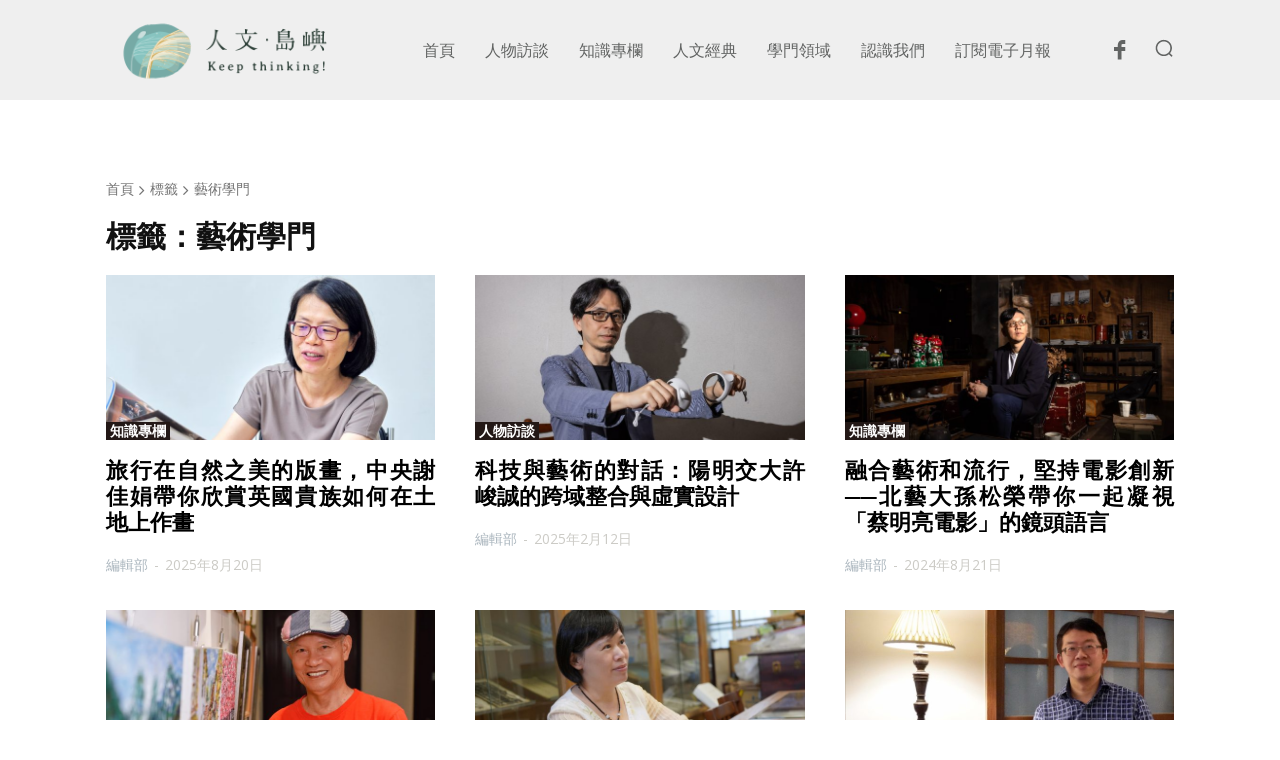

--- FILE ---
content_type: text/html; charset=UTF-8
request_url: https://humanityisland.nccu.edu.tw/tag/%E8%97%9D%E8%A1%93%E5%AD%B8%E9%96%80/
body_size: 34227
content:
<!doctype html >
<html lang="zh-TW">
<head>
<meta charset="UTF-8" />
<title>藝術學門 Archives - 人文．島嶼</title>
<meta name="viewport" content="width=device-width, initial-scale=1.0">
<link rel="pingback" href="https://humanityisland.nccu.edu.tw/xmlrpc.php" />
<meta name='robots' content='index, follow, max-image-preview:large, max-snippet:-1, max-video-preview:-1' />
<link rel="icon" type="image/png" href="/wp-content/uploads/2019/05/fav-icon.png"><link rel="apple-touch-icon" sizes="76x76" href="/wp-content/uploads/2019/05/fav-icon.png"/>
<!-- This site is optimized with the Yoast SEO plugin v20.10 - https://yoast.com/wordpress/plugins/seo/ -->
<link rel="canonical" href="https://humanityisland.nccu.edu.tw/tag/藝術學門/" />
<link rel="next" href="https://humanityisland.nccu.edu.tw/tag/%e8%97%9d%e8%a1%93%e5%ad%b8%e9%96%80/page/2/" />
<meta property="og:locale" content="zh_TW" />
<meta property="og:type" content="article" />
<meta property="og:title" content="藝術學門 Archives - 人文．島嶼" />
<meta property="og:url" content="https://humanityisland.nccu.edu.tw/tag/藝術學門/" />
<meta property="og:site_name" content="人文．島嶼" />
<meta name="twitter:card" content="summary_large_image" />
<script type="application/ld+json" class="yoast-schema-graph">{"@context":"https://schema.org","@graph":[{"@type":"CollectionPage","@id":"https://humanityisland.nccu.edu.tw/tag/%e8%97%9d%e8%a1%93%e5%ad%b8%e9%96%80/","url":"https://humanityisland.nccu.edu.tw/tag/%e8%97%9d%e8%a1%93%e5%ad%b8%e9%96%80/","name":"藝術學門 Archives - 人文．島嶼","isPartOf":{"@id":"/#website"},"primaryImageOfPage":{"@id":"https://humanityisland.nccu.edu.tw/tag/%e8%97%9d%e8%a1%93%e5%ad%b8%e9%96%80/#primaryimage"},"image":{"@id":"https://humanityisland.nccu.edu.tw/tag/%e8%97%9d%e8%a1%93%e5%ad%b8%e9%96%80/#primaryimage"},"thumbnailUrl":"https://humanityisland.nccu.edu.tw/wp-content/uploads/2025/08/00-PKY06719.jpg","breadcrumb":{"@id":"https://humanityisland.nccu.edu.tw/tag/%e8%97%9d%e8%a1%93%e5%ad%b8%e9%96%80/#breadcrumb"},"inLanguage":"zh-TW"},{"@type":"ImageObject","inLanguage":"zh-TW","@id":"https://humanityisland.nccu.edu.tw/tag/%e8%97%9d%e8%a1%93%e5%ad%b8%e9%96%80/#primaryimage","url":"https://humanityisland.nccu.edu.tw/wp-content/uploads/2025/08/00-PKY06719.jpg","contentUrl":"https://humanityisland.nccu.edu.tw/wp-content/uploads/2025/08/00-PKY06719.jpg","width":1500,"height":730},{"@type":"BreadcrumbList","@id":"https://humanityisland.nccu.edu.tw/tag/%e8%97%9d%e8%a1%93%e5%ad%b8%e9%96%80/#breadcrumb","itemListElement":[{"@type":"ListItem","position":1,"name":"Home","item":"https://humanityisland.nccu.edu.tw/"},{"@type":"ListItem","position":2,"name":"藝術學門"}]},{"@type":"WebSite","@id":"/#website","url":"/","name":"人文．島嶼","description":"","potentialAction":[{"@type":"SearchAction","target":{"@type":"EntryPoint","urlTemplate":"/?s={search_term_string}"},"query-input":"required name=search_term_string"}],"inLanguage":"zh-TW"}]}</script>
<!-- / Yoast SEO plugin. -->
<link rel='dns-prefetch' href='//fonts.googleapis.com' />
<link rel="alternate" type="application/rss+xml" title="訂閱《人文．島嶼》&raquo; 資訊提供" href="https://humanityisland.nccu.edu.tw/feed/" />
<link rel="alternate" type="application/rss+xml" title="訂閱《人文．島嶼》&raquo; 留言的資訊提供" href="https://humanityisland.nccu.edu.tw/comments/feed/" />
<link rel="alternate" type="application/rss+xml" title="訂閱《人文．島嶼》&raquo; 標籤〈藝術學門〉的資訊提供" href="https://humanityisland.nccu.edu.tw/tag/%e8%97%9d%e8%a1%93%e5%ad%b8%e9%96%80/feed/" />
<!-- <link rel='stylesheet' id='wp-block-library-css' href='https://humanityisland.nccu.edu.tw/wp-includes/css/dist/block-library/style.css?ver=6.2.8' type='text/css' media='all' /> -->
<!-- <link rel='stylesheet' id='classic-theme-styles-css' href='https://humanityisland.nccu.edu.tw/wp-includes/css/classic-themes.css?ver=6.2.8' type='text/css' media='all' /> -->
<link rel="stylesheet" type="text/css" href="//humanityisland.nccu.edu.tw/wp-content/cache/wpfc-minified/qhw55m9c/a7avl.css" media="all"/>
<style id='global-styles-inline-css' type='text/css'>
body{--wp--preset--color--black: #000000;--wp--preset--color--cyan-bluish-gray: #abb8c3;--wp--preset--color--white: #ffffff;--wp--preset--color--pale-pink: #f78da7;--wp--preset--color--vivid-red: #cf2e2e;--wp--preset--color--luminous-vivid-orange: #ff6900;--wp--preset--color--luminous-vivid-amber: #fcb900;--wp--preset--color--light-green-cyan: #7bdcb5;--wp--preset--color--vivid-green-cyan: #00d084;--wp--preset--color--pale-cyan-blue: #8ed1fc;--wp--preset--color--vivid-cyan-blue: #0693e3;--wp--preset--color--vivid-purple: #9b51e0;--wp--preset--gradient--vivid-cyan-blue-to-vivid-purple: linear-gradient(135deg,rgba(6,147,227,1) 0%,rgb(155,81,224) 100%);--wp--preset--gradient--light-green-cyan-to-vivid-green-cyan: linear-gradient(135deg,rgb(122,220,180) 0%,rgb(0,208,130) 100%);--wp--preset--gradient--luminous-vivid-amber-to-luminous-vivid-orange: linear-gradient(135deg,rgba(252,185,0,1) 0%,rgba(255,105,0,1) 100%);--wp--preset--gradient--luminous-vivid-orange-to-vivid-red: linear-gradient(135deg,rgba(255,105,0,1) 0%,rgb(207,46,46) 100%);--wp--preset--gradient--very-light-gray-to-cyan-bluish-gray: linear-gradient(135deg,rgb(238,238,238) 0%,rgb(169,184,195) 100%);--wp--preset--gradient--cool-to-warm-spectrum: linear-gradient(135deg,rgb(74,234,220) 0%,rgb(151,120,209) 20%,rgb(207,42,186) 40%,rgb(238,44,130) 60%,rgb(251,105,98) 80%,rgb(254,248,76) 100%);--wp--preset--gradient--blush-light-purple: linear-gradient(135deg,rgb(255,206,236) 0%,rgb(152,150,240) 100%);--wp--preset--gradient--blush-bordeaux: linear-gradient(135deg,rgb(254,205,165) 0%,rgb(254,45,45) 50%,rgb(107,0,62) 100%);--wp--preset--gradient--luminous-dusk: linear-gradient(135deg,rgb(255,203,112) 0%,rgb(199,81,192) 50%,rgb(65,88,208) 100%);--wp--preset--gradient--pale-ocean: linear-gradient(135deg,rgb(255,245,203) 0%,rgb(182,227,212) 50%,rgb(51,167,181) 100%);--wp--preset--gradient--electric-grass: linear-gradient(135deg,rgb(202,248,128) 0%,rgb(113,206,126) 100%);--wp--preset--gradient--midnight: linear-gradient(135deg,rgb(2,3,129) 0%,rgb(40,116,252) 100%);--wp--preset--duotone--dark-grayscale: url('#wp-duotone-dark-grayscale');--wp--preset--duotone--grayscale: url('#wp-duotone-grayscale');--wp--preset--duotone--purple-yellow: url('#wp-duotone-purple-yellow');--wp--preset--duotone--blue-red: url('#wp-duotone-blue-red');--wp--preset--duotone--midnight: url('#wp-duotone-midnight');--wp--preset--duotone--magenta-yellow: url('#wp-duotone-magenta-yellow');--wp--preset--duotone--purple-green: url('#wp-duotone-purple-green');--wp--preset--duotone--blue-orange: url('#wp-duotone-blue-orange');--wp--preset--font-size--small: 11px;--wp--preset--font-size--medium: 20px;--wp--preset--font-size--large: 32px;--wp--preset--font-size--x-large: 42px;--wp--preset--font-size--regular: 15px;--wp--preset--font-size--larger: 50px;--wp--preset--spacing--20: 0.44rem;--wp--preset--spacing--30: 0.67rem;--wp--preset--spacing--40: 1rem;--wp--preset--spacing--50: 1.5rem;--wp--preset--spacing--60: 2.25rem;--wp--preset--spacing--70: 3.38rem;--wp--preset--spacing--80: 5.06rem;--wp--preset--shadow--natural: 6px 6px 9px rgba(0, 0, 0, 0.2);--wp--preset--shadow--deep: 12px 12px 50px rgba(0, 0, 0, 0.4);--wp--preset--shadow--sharp: 6px 6px 0px rgba(0, 0, 0, 0.2);--wp--preset--shadow--outlined: 6px 6px 0px -3px rgba(255, 255, 255, 1), 6px 6px rgba(0, 0, 0, 1);--wp--preset--shadow--crisp: 6px 6px 0px rgba(0, 0, 0, 1);}:where(.is-layout-flex){gap: 0.5em;}body .is-layout-flow > .alignleft{float: left;margin-inline-start: 0;margin-inline-end: 2em;}body .is-layout-flow > .alignright{float: right;margin-inline-start: 2em;margin-inline-end: 0;}body .is-layout-flow > .aligncenter{margin-left: auto !important;margin-right: auto !important;}body .is-layout-constrained > .alignleft{float: left;margin-inline-start: 0;margin-inline-end: 2em;}body .is-layout-constrained > .alignright{float: right;margin-inline-start: 2em;margin-inline-end: 0;}body .is-layout-constrained > .aligncenter{margin-left: auto !important;margin-right: auto !important;}body .is-layout-constrained > :where(:not(.alignleft):not(.alignright):not(.alignfull)){max-width: var(--wp--style--global--content-size);margin-left: auto !important;margin-right: auto !important;}body .is-layout-constrained > .alignwide{max-width: var(--wp--style--global--wide-size);}body .is-layout-flex{display: flex;}body .is-layout-flex{flex-wrap: wrap;align-items: center;}body .is-layout-flex > *{margin: 0;}:where(.wp-block-columns.is-layout-flex){gap: 2em;}.has-black-color{color: var(--wp--preset--color--black) !important;}.has-cyan-bluish-gray-color{color: var(--wp--preset--color--cyan-bluish-gray) !important;}.has-white-color{color: var(--wp--preset--color--white) !important;}.has-pale-pink-color{color: var(--wp--preset--color--pale-pink) !important;}.has-vivid-red-color{color: var(--wp--preset--color--vivid-red) !important;}.has-luminous-vivid-orange-color{color: var(--wp--preset--color--luminous-vivid-orange) !important;}.has-luminous-vivid-amber-color{color: var(--wp--preset--color--luminous-vivid-amber) !important;}.has-light-green-cyan-color{color: var(--wp--preset--color--light-green-cyan) !important;}.has-vivid-green-cyan-color{color: var(--wp--preset--color--vivid-green-cyan) !important;}.has-pale-cyan-blue-color{color: var(--wp--preset--color--pale-cyan-blue) !important;}.has-vivid-cyan-blue-color{color: var(--wp--preset--color--vivid-cyan-blue) !important;}.has-vivid-purple-color{color: var(--wp--preset--color--vivid-purple) !important;}.has-black-background-color{background-color: var(--wp--preset--color--black) !important;}.has-cyan-bluish-gray-background-color{background-color: var(--wp--preset--color--cyan-bluish-gray) !important;}.has-white-background-color{background-color: var(--wp--preset--color--white) !important;}.has-pale-pink-background-color{background-color: var(--wp--preset--color--pale-pink) !important;}.has-vivid-red-background-color{background-color: var(--wp--preset--color--vivid-red) !important;}.has-luminous-vivid-orange-background-color{background-color: var(--wp--preset--color--luminous-vivid-orange) !important;}.has-luminous-vivid-amber-background-color{background-color: var(--wp--preset--color--luminous-vivid-amber) !important;}.has-light-green-cyan-background-color{background-color: var(--wp--preset--color--light-green-cyan) !important;}.has-vivid-green-cyan-background-color{background-color: var(--wp--preset--color--vivid-green-cyan) !important;}.has-pale-cyan-blue-background-color{background-color: var(--wp--preset--color--pale-cyan-blue) !important;}.has-vivid-cyan-blue-background-color{background-color: var(--wp--preset--color--vivid-cyan-blue) !important;}.has-vivid-purple-background-color{background-color: var(--wp--preset--color--vivid-purple) !important;}.has-black-border-color{border-color: var(--wp--preset--color--black) !important;}.has-cyan-bluish-gray-border-color{border-color: var(--wp--preset--color--cyan-bluish-gray) !important;}.has-white-border-color{border-color: var(--wp--preset--color--white) !important;}.has-pale-pink-border-color{border-color: var(--wp--preset--color--pale-pink) !important;}.has-vivid-red-border-color{border-color: var(--wp--preset--color--vivid-red) !important;}.has-luminous-vivid-orange-border-color{border-color: var(--wp--preset--color--luminous-vivid-orange) !important;}.has-luminous-vivid-amber-border-color{border-color: var(--wp--preset--color--luminous-vivid-amber) !important;}.has-light-green-cyan-border-color{border-color: var(--wp--preset--color--light-green-cyan) !important;}.has-vivid-green-cyan-border-color{border-color: var(--wp--preset--color--vivid-green-cyan) !important;}.has-pale-cyan-blue-border-color{border-color: var(--wp--preset--color--pale-cyan-blue) !important;}.has-vivid-cyan-blue-border-color{border-color: var(--wp--preset--color--vivid-cyan-blue) !important;}.has-vivid-purple-border-color{border-color: var(--wp--preset--color--vivid-purple) !important;}.has-vivid-cyan-blue-to-vivid-purple-gradient-background{background: var(--wp--preset--gradient--vivid-cyan-blue-to-vivid-purple) !important;}.has-light-green-cyan-to-vivid-green-cyan-gradient-background{background: var(--wp--preset--gradient--light-green-cyan-to-vivid-green-cyan) !important;}.has-luminous-vivid-amber-to-luminous-vivid-orange-gradient-background{background: var(--wp--preset--gradient--luminous-vivid-amber-to-luminous-vivid-orange) !important;}.has-luminous-vivid-orange-to-vivid-red-gradient-background{background: var(--wp--preset--gradient--luminous-vivid-orange-to-vivid-red) !important;}.has-very-light-gray-to-cyan-bluish-gray-gradient-background{background: var(--wp--preset--gradient--very-light-gray-to-cyan-bluish-gray) !important;}.has-cool-to-warm-spectrum-gradient-background{background: var(--wp--preset--gradient--cool-to-warm-spectrum) !important;}.has-blush-light-purple-gradient-background{background: var(--wp--preset--gradient--blush-light-purple) !important;}.has-blush-bordeaux-gradient-background{background: var(--wp--preset--gradient--blush-bordeaux) !important;}.has-luminous-dusk-gradient-background{background: var(--wp--preset--gradient--luminous-dusk) !important;}.has-pale-ocean-gradient-background{background: var(--wp--preset--gradient--pale-ocean) !important;}.has-electric-grass-gradient-background{background: var(--wp--preset--gradient--electric-grass) !important;}.has-midnight-gradient-background{background: var(--wp--preset--gradient--midnight) !important;}.has-small-font-size{font-size: var(--wp--preset--font-size--small) !important;}.has-medium-font-size{font-size: var(--wp--preset--font-size--medium) !important;}.has-large-font-size{font-size: var(--wp--preset--font-size--large) !important;}.has-x-large-font-size{font-size: var(--wp--preset--font-size--x-large) !important;}
.wp-block-navigation a:where(:not(.wp-element-button)){color: inherit;}
:where(.wp-block-columns.is-layout-flex){gap: 2em;}
.wp-block-pullquote{font-size: 1.5em;line-height: 1.6;}
</style>
<!-- <link rel='stylesheet' id='contact-form-7-css' href='https://humanityisland.nccu.edu.tw/wp-content/plugins/contact-form-7/includes/css/styles.css?ver=5.7.7' type='text/css' media='all' /> -->
<!-- <link rel='stylesheet' id='td-plugin-multi-purpose-css' href='https://humanityisland.nccu.edu.tw/wp-content/plugins/td-composer/td-multi-purpose/style.css?ver=cc1840e9c933374cafb3d94619867f37' type='text/css' media='all' /> -->
<link rel="stylesheet" type="text/css" href="//humanityisland.nccu.edu.tw/wp-content/cache/wpfc-minified/dqos9wwg/a7avl.css" media="all"/>
<link rel='stylesheet' id='google-fonts-style-css' href='https://fonts.googleapis.com/css?family=Lato%3A400%7CPlayfair+Display%3A400%7COpen+Sans%3A400%2C600%2C700%7CRoboto%3A400%2C500%2C700%7CKarla%3A400&#038;display=swap&#038;ver=12.4' type='text/css' media='all' />
<!-- <link rel='stylesheet' id='font_awesome-css' href='https://humanityisland.nccu.edu.tw/wp-content/plugins/td-composer/assets/fonts/font-awesome/font-awesome.css?ver=cc1840e9c933374cafb3d94619867f37' type='text/css' media='all' /> -->
<!-- <link rel='stylesheet' id='typicons-css' href='https://humanityisland.nccu.edu.tw/wp-content/plugins/td-composer/assets/fonts/typicons/typicons.css?ver=cc1840e9c933374cafb3d94619867f37' type='text/css' media='all' /> -->
<!-- <link rel='stylesheet' id='td-theme-css' href='https://humanityisland.nccu.edu.tw/wp-content/themes/Newspaper-child/style.css?ver=7.7c' type='text/css' media='all' /> -->
<link rel="stylesheet" type="text/css" href="//humanityisland.nccu.edu.tw/wp-content/cache/wpfc-minified/lbl25id4/a7avl.css" media="all"/>
<style id='td-theme-inline-css' type='text/css'>
@media (max-width: 767px) {
.td-header-desktop-wrap {
display: none;
}
}
@media (min-width: 767px) {
.td-header-mobile-wrap {
display: none;
}
}
</style>
<!-- <link rel='stylesheet' id='td-theme-child-css' href='https://humanityisland.nccu.edu.tw/wp-content/themes/Newspaper-child/style.css?ver=12.4c' type='text/css' media='all' /> -->
<!-- <link rel='stylesheet' id='td-theme-main-css' href='https://humanityisland.nccu.edu.tw/wp-content/themes/Newspaper/style.css?ver=12.4' type='text/css' media='all' /> -->
<!-- <link rel='stylesheet' id='td-legacy-framework-front-style-css' href='https://humanityisland.nccu.edu.tw/wp-content/plugins/td-composer/legacy/Newspaper/assets/css/td_legacy_main.css?ver=cc1840e9c933374cafb3d94619867f37' type='text/css' media='all' /> -->
<!-- <link rel='stylesheet' id='td-theme-demo-style-css' href='https://humanityisland.nccu.edu.tw/wp-content/plugins/td-composer/legacy/Newspaper/includes/demos/fashion/demo_style.css?ver=12.4' type='text/css' media='all' /> -->
<!-- <link rel='stylesheet' id='tdb_style_cloud_templates_front-css' href='https://humanityisland.nccu.edu.tw/wp-content/plugins/td-cloud-library/assets/css/tdb_main.css?ver=ec3d2d0202aa1c6516855c14ff9ec3ea' type='text/css' media='all' /> -->
<link rel="stylesheet" type="text/css" href="//humanityisland.nccu.edu.tw/wp-content/cache/wpfc-minified/lck0xii9/a7avl.css" media="all"/>
<script src='//humanityisland.nccu.edu.tw/wp-content/cache/wpfc-minified/kptmydws/a7avl.js' type="text/javascript"></script>
<!-- <script type='text/javascript' src='https://humanityisland.nccu.edu.tw/wp-includes/js/jquery/jquery.js?ver=3.6.4' id='jquery-core-js'></script> -->
<!-- <script type='text/javascript' src='https://humanityisland.nccu.edu.tw/wp-includes/js/jquery/jquery-migrate.js?ver=3.4.0' id='jquery-migrate-js'></script> -->
<link rel="https://api.w.org/" href="https://humanityisland.nccu.edu.tw/wp-json/" /><link rel="alternate" type="application/json" href="https://humanityisland.nccu.edu.tw/wp-json/wp/v2/tags/863" /><link rel="EditURI" type="application/rsd+xml" title="RSD" href="https://humanityisland.nccu.edu.tw/xmlrpc.php?rsd" />
<link rel="wlwmanifest" type="application/wlwmanifest+xml" href="https://humanityisland.nccu.edu.tw/wp-includes/wlwmanifest.xml" />
<!-- HFCM by 99 Robots - Snippet # 2: 221118-GA4 -->
<!-- Google tag (gtag.js) --> <script async src="
https://www.googletagmanager.com/gtag/js?id=G-H7596MB840"></script>
<script> window.dataLayer = window.dataLayer || []; function
gtag(){dataLayer.push(arguments);} gtag('js', new Date()); gtag('config',
'G-H7596MB840'); </script>
<!-- /end HFCM by 99 Robots -->
<!-- HFCM by 99 Robots - Snippet # 3: css -->
<style type="text/css">
body {margin: 0;}	
p {text-align: justify; text-justify: auto;}
.td-header-template-wrap {background-color: #efefef;}
.td-footer-template-wrap {background-color: #ABB6BE;}
/*header*/
.tdi_30 .tdb-menu > li > a, .tdi_30 .td-subcat-more, .tdi_30 .td-subcat-more > .tdb-menu-item-text {line-height: 50px !important;}
.tdc_zone.tdi_21.wpb_row.td-pb-row.tdc-element-style {
box-shadow: none !important;
}
.tdb_header_logo .tdb-logo-img-wrap img{
width: 238px;
height: 80px;
}
#td-mobile-nav .td-social-icon-wrap i {font-size: 20px;}
a:-webkit-any-link {text-decoration: none;}
/*首頁*/
.home-slider .td-module-thumb {margin-right: 0px !important;}
/*文章分類頁*/
.cat-title .td-module-thumb {margin-right: 0px !important;}
.cat-title .entry-title {text-shadow: 1px 1px 4px rgba(0, 0, 0, 0.4);} /*輪播文章標題加陰影*/
.entry-title {text-align: justify;} /*標題左右對齊*/
/*文章內頁*/
.tdb_single_tags li {margin-bottom: 12px;} /*標籤下方間距*/
.td-post-content blockquote {margin-top:15px;}
.td-post-source-via {font-size: 13px;}
.td-post-source-via a {color: #000000; font-size: 13px;}
.td-post-source-via a:hover {color: #ABB6BE;}
/*文章內頁 電腦版寬度*/
@media only screen and (min-width:1025px){
div#tdb-autoload-article .wpb_wrapper {
width: 56em !important;
margin: 0 auto;}
}
/*文章來源 灰底樣式*/
.more-blogpage {background-color: #f8f8f8; padding: 5px 20px;}
.more-blogpage a{color:#111111;}
h5, h6 {font-size: 16px !important;}
/* 手機版禁用水平滾動*/
@media only screen and (max-width: 767px) {
.tdc-content-wrap{overflow-x: hidden !important; position: relative !important;}
}
@media only screen and (max-width: 767px){.td-theme-wrap {overflow-x: hidden !important;position: relative !important;}
}
/* 電腦版禁用水平滾動*/
.td-theme-wrap {overflow-x: hidden !important;}
</style>
<!-- /end HFCM by 99 Robots -->
<!-- HFCM by 99 Robots - Snippet # 5: 字體 -->
<style type="text/css">
/* 全站字體*/
html, body, p, h1, h2, h3, h4, h5, h6,
.td-theme-wrap .td-header-menu-social, .td-post-content h2,.td-post-source-via, 
.td-post-next-prev-content, .td-sub-footer-container, .td-big-grid-post .td-post-category,
h1.tdb-title-text, .tdb-single-title .tdb-title-text, .tdi_55 .tdb-title-text
{font-family: 'Microsoft JhengHei', 'Microsoft YaHei', 'LiHei', 'LiHei Pro', 'DFKai-sb', 'Arial', sans-serif !important;-webkit-font-smoothing: antialiased;}
h1, h2, h3, h4, h5, h6 {font-weight: 600 !important;}
p {font-size: 15px; line-height: 1.6em; letter-spacing:1px;}
em {font-size: 14px;}
</style>
<!-- /end HFCM by 99 Robots -->
<!--BEGIN: TRACKING CODE MANAGER (v2.0.16) BY INTELLYWP.COM IN HEAD//-->
<!-- Global site tag (gtag.js) - Google Analytics -->
<script async src="https://www.googletagmanager.com/gtag/js?id=UA-143240167-1"></script>
<script>
window.dataLayer = window.dataLayer || [];
function gtag(){dataLayer.push(arguments);}
gtag('js', new Date());
gtag('config', 'UA-143240167-1');
</script>
<!-- Google Tag Manager -->
<script>(function(w,d,s,l,i){w[l]=w[l]||[];w[l].push({'gtm.start':
new Date().getTime(),event:'gtm.js'});var f=d.getElementsByTagName(s)[0],
j=d.createElement(s),dl=l!='dataLayer'?'&l='+l:'';j.async=true;j.src=
'https://www.googletagmanager.com/gtm.js?id='+i+dl;f.parentNode.insertBefore(j,f);
})(window,document,'script','dataLayer','GTM-PKGTNG3');</script>
<!-- End Google Tag Manager -->
<!--END: https://wordpress.org/plugins/tracking-code-manager IN HEAD//--><!--[if lt IE 9]><script src="https://cdnjs.cloudflare.com/ajax/libs/html5shiv/3.7.3/html5shiv.js"></script><![endif]-->
<script>
window.tdb_global_vars = {"wpRestUrl":"https:\/\/humanityisland.nccu.edu.tw\/wp-json\/","permalinkStructure":"\/%postname%\/"};
window.tdb_p_autoload_vars = {"isAjax":false,"isAdminBarShowing":false,"autoloadScrollPercent":50};
</script>
<style id="tdb-global-colors">
:root {--nft-custom-color-1: #333333;--nft-custom-color-2: #aaaaaa;--eastcoastcheck-primary: #ffc03a;--eastcoastcheck-accent: #d2930b;--eastcoastcheck-black: #131d23;--eastcoastcheck-darkgrey: #4D5860;--eastcoastcheck-bluegrey: #abb8c0;--eastcoastcheck-grey: #e6eaed;--eastcoastcheck-lightgrey: #FBFBFB;--eastcoastcheck-white: #FFFFFF;--eastcoastcheck-bluegrey2: #5d7e93;--blck-custom-color-1: #052c54;--blck-custom-color-2: #f83aff;--blck-custom-color-3: #7c89a0;--blck-custom-color-4: #5325ea;--chained-news-white: #FFFFFF;--chained-news-black: black;--chained-news-blue: #2f6697;--chained-news-gray: rgb(229, 229, 229);--chained-news-separator: rgb(117, 117, 117);--job-hunt-grey: #F3F3F3;--job-hunt-accent: #2623D3;--job-hunt-white: #FFFFFF;--job-hunt-black: #000000;--job-hunt-sep: #DADFE7;--job-hunt-shadow: rgba(16,24,40,0.05);--job-hunt-sep-light: #EAEDF1;--job-hunt-light-text: #697586;--job-hunt-sep-dark: #B4BFCA;--job-hunt-darker-text: #494F5C;--job-hunt-accent-transparent: rgba(38, 35, 211, 0.1);--job-hunt-shadow-darker: rgba(16, 24, 40, 0.3);--custom-color-5: #FFFFFF;--custom-color-6: #EFEFEF;--theme-color-1: #abb6be;--theme-color-2: #CCCBC6;--theme-color-3: #CCD8C7;--theme-color-4: #EADAC3;--text-color-1: #626463;--text-color-2:  #231816;--text-color-3: #000000;}
</style>
<style id="tdb-global-fonts">
:root {--eastcoast-global: Jost;--eastcoast-accent: Smooch;--doc-global-font-1: Outfit;}
</style>
<!-- JS generated by theme -->
<script>
var tdBlocksArray = []; //here we store all the items for the current page
//td_block class - each ajax block uses a object of this class for requests
function tdBlock() {
this.id = '';
this.block_type = 1; //block type id (1-234 etc)
this.atts = '';
this.td_column_number = '';
this.td_current_page = 1; //
this.post_count = 0; //from wp
this.found_posts = 0; //from wp
this.max_num_pages = 0; //from wp
this.td_filter_value = ''; //current live filter value
this.is_ajax_running = false;
this.td_user_action = ''; // load more or infinite loader (used by the animation)
this.header_color = '';
this.ajax_pagination_infinite_stop = ''; //show load more at page x
}
// td_js_generator - mini detector
(function(){
var htmlTag = document.getElementsByTagName("html")[0];
if ( navigator.userAgent.indexOf("MSIE 10.0") > -1 ) {
htmlTag.className += ' ie10';
}
if ( !!navigator.userAgent.match(/Trident.*rv\:11\./) ) {
htmlTag.className += ' ie11';
}
if ( navigator.userAgent.indexOf("Edge") > -1 ) {
htmlTag.className += ' ieEdge';
}
if ( /(iPad|iPhone|iPod)/g.test(navigator.userAgent) ) {
htmlTag.className += ' td-md-is-ios';
}
var user_agent = navigator.userAgent.toLowerCase();
if ( user_agent.indexOf("android") > -1 ) {
htmlTag.className += ' td-md-is-android';
}
if ( -1 !== navigator.userAgent.indexOf('Mac OS X')  ) {
htmlTag.className += ' td-md-is-os-x';
}
if ( /chrom(e|ium)/.test(navigator.userAgent.toLowerCase()) ) {
htmlTag.className += ' td-md-is-chrome';
}
if ( -1 !== navigator.userAgent.indexOf('Firefox') ) {
htmlTag.className += ' td-md-is-firefox';
}
if ( -1 !== navigator.userAgent.indexOf('Safari') && -1 === navigator.userAgent.indexOf('Chrome') ) {
htmlTag.className += ' td-md-is-safari';
}
if( -1 !== navigator.userAgent.indexOf('IEMobile') ){
htmlTag.className += ' td-md-is-iemobile';
}
})();
var tdLocalCache = {};
( function () {
"use strict";
tdLocalCache = {
data: {},
remove: function (resource_id) {
delete tdLocalCache.data[resource_id];
},
exist: function (resource_id) {
return tdLocalCache.data.hasOwnProperty(resource_id) && tdLocalCache.data[resource_id] !== null;
},
get: function (resource_id) {
return tdLocalCache.data[resource_id];
},
set: function (resource_id, cachedData) {
tdLocalCache.remove(resource_id);
tdLocalCache.data[resource_id] = cachedData;
}
};
})();
var td_viewport_interval_list=[{"limitBottom":767,"sidebarWidth":228},{"limitBottom":1018,"sidebarWidth":300},{"limitBottom":1140,"sidebarWidth":324}];
var tds_general_modal_image="yes";
var tdc_is_installed="yes";
var td_ajax_url="https:\/\/humanityisland.nccu.edu.tw\/wp-admin\/admin-ajax.php?td_theme_name=Newspaper&v=12.4";
var td_get_template_directory_uri="https:\/\/humanityisland.nccu.edu.tw\/wp-content\/plugins\/td-composer\/legacy\/common";
var tds_snap_menu="snap";
var tds_logo_on_sticky="show_header_logo";
var tds_header_style="12";
var td_please_wait="\u8acb\u7a0d\u5019...";
var td_email_user_pass_incorrect="\u7528\u6236\u540d\u6216\u5bc6\u78bc\u4e0d\u6b63\u78ba\uff01";
var td_email_user_incorrect="\u96fb\u5b50\u90f5\u4ef6\u6216\u7528\u6236\u540d\u4e0d\u6b63\u78ba\uff01";
var td_email_incorrect="\u96fb\u5b50\u90f5\u4ef6\u4e0d\u6b63\u78ba\uff01";
var td_user_incorrect="Username incorrect!";
var td_email_user_empty="Email or username empty!";
var td_pass_empty="Pass empty!";
var td_pass_pattern_incorrect="Invalid Pass Pattern!";
var td_retype_pass_incorrect="Retyped Pass incorrect!";
var tds_more_articles_on_post_enable="";
var tds_more_articles_on_post_time_to_wait="";
var tds_more_articles_on_post_pages_distance_from_top=0;
var tds_theme_color_site_wide="#abb6be";
var tds_smart_sidebar="";
var tdThemeName="Newspaper";
var tdThemeNameWl="Newspaper";
var td_magnific_popup_translation_tPrev="\u4e0a\u4e00\u500b\uff08\u5de6\u7bad\u982d\u9375\uff09";
var td_magnific_popup_translation_tNext="\u4e0b\u4e00\u500b\uff08\u53f3\u7bad\u982d\u9375\uff09";
var td_magnific_popup_translation_tCounter="\u7684%total% %curr%";
var td_magnific_popup_translation_ajax_tError="\u5f9e%url%\u5167\u5bb9\u7121\u6cd5\u52a0\u8f09\u3002";
var td_magnific_popup_translation_image_tError="\u5716\u50cf#%curr%\u7121\u6cd5\u52a0\u8f09\u3002";
var tdBlockNonce="3d208c1b4e";
var tdDateNamesI18n={"month_names":["1 \u6708","2 \u6708","3 \u6708","4 \u6708","5 \u6708","6 \u6708","7 \u6708","8 \u6708","9 \u6708","10 \u6708","11 \u6708","12 \u6708"],"month_names_short":["1 \u6708","2 \u6708","3 \u6708","4 \u6708","5 \u6708","6 \u6708","7 \u6708","8 \u6708","9 \u6708","10 \u6708","11 \u6708","12 \u6708"],"day_names":["\u661f\u671f\u65e5","\u661f\u671f\u4e00","\u661f\u671f\u4e8c","\u661f\u671f\u4e09","\u661f\u671f\u56db","\u661f\u671f\u4e94","\u661f\u671f\u516d"],"day_names_short":["\u9031\u65e5","\u9031\u4e00","\u9031\u4e8c","\u9031\u4e09","\u9031\u56db","\u9031\u4e94","\u9031\u516d"]};
var tdb_modal_confirm="Save";
var tdb_modal_cancel="Cancel";
var tdb_modal_confirm_alt="Yes";
var tdb_modal_cancel_alt="No";
var td_ad_background_click_link="";
var td_ad_background_click_target="";
</script>
<!-- Header style compiled by theme -->
<style>
body {
background-color:#ffffff;
}
.td-header-wrap .black-menu .sf-menu > .current-menu-item > a,
.td-header-wrap .black-menu .sf-menu > .current-menu-ancestor > a,
.td-header-wrap .black-menu .sf-menu > .current-category-ancestor > a,
.td-header-wrap .black-menu .sf-menu > li > a:hover,
.td-header-wrap .black-menu .sf-menu > .sfHover > a,
.sf-menu > .current-menu-item > a:after,
.sf-menu > .current-menu-ancestor > a:after,
.sf-menu > .current-category-ancestor > a:after,
.sf-menu > li:hover > a:after,
.sf-menu > .sfHover > a:after,
.header-search-wrap .td-drop-down-search:after,
.header-search-wrap .td-drop-down-search .btn:hover,
input[type=submit]:hover,
.td-read-more a,
.td-post-category:hover,
body .td_top_authors .td-active .td-author-post-count,
body .td_top_authors .td-active .td-author-comments-count,
body .td_top_authors .td_mod_wrap:hover .td-author-post-count,
body .td_top_authors .td_mod_wrap:hover .td-author-comments-count,
.td-404-sub-sub-title a:hover,
.td-search-form-widget .wpb_button:hover,
.td-rating-bar-wrap div,
.dropcap,
.td_wrapper_video_playlist .td_video_controls_playlist_wrapper,
.wpb_default,
.wpb_default:hover,
.td-left-smart-list:hover,
.td-right-smart-list:hover,
#bbpress-forums button:hover,
.bbp_widget_login .button:hover,
.td-footer-wrapper .td-post-category,
.td-footer-wrapper .widget_product_search input[type="submit"]:hover,
.single-product .product .summary .cart .button:hover,
.td-next-prev-wrap a:hover,
.td-load-more-wrap a:hover,
.td-post-small-box a:hover,
.page-nav .current,
.page-nav:first-child > div,
#bbpress-forums .bbp-pagination .current,
#bbpress-forums #bbp-single-user-details #bbp-user-navigation li.current a,
.td-theme-slider:hover .slide-meta-cat a,
a.vc_btn-black:hover,
.td-trending-now-wrapper:hover .td-trending-now-title,
.td-scroll-up,
.td-smart-list-button:hover,
.td-weather-information:before,
.td-weather-week:before,
.td_block_exchange .td-exchange-header:before,
.td-pulldown-syle-2 .td-subcat-dropdown ul:after,
.td_block_template_9 .td-block-title:after,
.td_block_template_15 .td-block-title:before,
div.wpforms-container .wpforms-form div.wpforms-submit-container button[type=submit],
.td-close-video-fixed {
background-color: #abb6be;
}
.td_block_template_4 .td-related-title .td-cur-simple-item:before {
border-color: #abb6be transparent transparent transparent !important;
}
.td_block_template_4 .td-related-title .td-cur-simple-item,
.td_block_template_3 .td-related-title .td-cur-simple-item,
.td_block_template_9 .td-related-title:after {
background-color: #abb6be;
}
a,
cite a:hover,
.td-page-content blockquote p,
.td-post-content blockquote p,
.mce-content-body blockquote p,
.comment-content blockquote p,
.wpb_text_column blockquote p,
.td_block_text_with_title blockquote p,
.td_module_wrap:hover .entry-title a,
.td-subcat-filter .td-subcat-list a:hover,
.td-subcat-filter .td-subcat-dropdown a:hover,
.td_quote_on_blocks,
.dropcap2,
.dropcap3,
body .td_top_authors .td-active .td-authors-name a,
body .td_top_authors .td_mod_wrap:hover .td-authors-name a,
.td-post-next-prev-content a:hover,
.author-box-wrap .td-author-social a:hover,
.td-author-name a:hover,
.td-author-url a:hover,
.comment-reply-link:hover,
.logged-in-as a:hover,
#cancel-comment-reply-link:hover,
.td-search-query,
.widget a:hover,
.td_wp_recentcomments a:hover,
.archive .widget_archive .current,
.archive .widget_archive .current a,
.widget_calendar tfoot a:hover,
#bbpress-forums li.bbp-header .bbp-reply-content span a:hover,
#bbpress-forums .bbp-forum-freshness a:hover,
#bbpress-forums .bbp-topic-freshness a:hover,
#bbpress-forums .bbp-forums-list li a:hover,
#bbpress-forums .bbp-forum-title:hover,
#bbpress-forums .bbp-topic-permalink:hover,
#bbpress-forums .bbp-topic-started-by a:hover,
#bbpress-forums .bbp-topic-started-in a:hover,
#bbpress-forums .bbp-body .super-sticky li.bbp-topic-title .bbp-topic-permalink,
#bbpress-forums .bbp-body .sticky li.bbp-topic-title .bbp-topic-permalink,
.widget_display_replies .bbp-author-name,
.widget_display_topics .bbp-author-name,
.td-subfooter-menu li a:hover,
a.vc_btn-black:hover,
.td-smart-list-dropdown-wrap .td-smart-list-button:hover,
.td-instagram-user a,
.td-block-title-wrap .td-wrapper-pulldown-filter .td-pulldown-filter-display-option:hover,
.td-block-title-wrap .td-wrapper-pulldown-filter .td-pulldown-filter-display-option:hover i,
.td-block-title-wrap .td-wrapper-pulldown-filter .td-pulldown-filter-link:hover,
.td-block-title-wrap .td-wrapper-pulldown-filter .td-pulldown-filter-item .td-cur-simple-item,
.td-pulldown-syle-2 .td-subcat-dropdown:hover .td-subcat-more span,
.td-pulldown-syle-2 .td-subcat-dropdown:hover .td-subcat-more i,
.td-pulldown-syle-3 .td-subcat-dropdown:hover .td-subcat-more span,
.td-pulldown-syle-3 .td-subcat-dropdown:hover .td-subcat-more i,
.td_block_template_2 .td-related-title .td-cur-simple-item,
.td_block_template_5 .td-related-title .td-cur-simple-item,
.td_block_template_6 .td-related-title .td-cur-simple-item,
.td_block_template_7 .td-related-title .td-cur-simple-item,
.td_block_template_8 .td-related-title .td-cur-simple-item,
.td_block_template_9 .td-related-title .td-cur-simple-item,
.td_block_template_10 .td-related-title .td-cur-simple-item,
.td_block_template_11 .td-related-title .td-cur-simple-item,
.td_block_template_12 .td-related-title .td-cur-simple-item,
.td_block_template_13 .td-related-title .td-cur-simple-item,
.td_block_template_14 .td-related-title .td-cur-simple-item,
.td_block_template_15 .td-related-title .td-cur-simple-item,
.td_block_template_16 .td-related-title .td-cur-simple-item,
.td_block_template_17 .td-related-title .td-cur-simple-item,
.td-theme-wrap .sf-menu ul .td-menu-item > a:hover,
.td-theme-wrap .sf-menu ul .sfHover > a,
.td-theme-wrap .sf-menu ul .current-menu-ancestor > a,
.td-theme-wrap .sf-menu ul .current-category-ancestor > a,
.td-theme-wrap .sf-menu ul .current-menu-item > a,
.td_outlined_btn,
body .td_block_categories_tags .td-ct-item:hover,
body .td_block_list_menu li.current-menu-item > a,
body .td_block_list_menu li.current-menu-ancestor > a,
body .td_block_list_menu li.current-category-ancestor > a {
color: #abb6be;
}
a.vc_btn-black.vc_btn_square_outlined:hover,
a.vc_btn-black.vc_btn_outlined:hover {
color: #abb6be !important;
}
.td-next-prev-wrap a:hover,
.td-load-more-wrap a:hover,
.td-post-small-box a:hover,
.page-nav .current,
.page-nav:first-child > div,
#bbpress-forums .bbp-pagination .current,
.post .td_quote_box,
.page .td_quote_box,
a.vc_btn-black:hover,
.td_block_template_5 .td-block-title > *,
.td_outlined_btn {
border-color: #abb6be;
}
.td_wrapper_video_playlist .td_video_currently_playing:after {
border-color: #abb6be !important;
}
.header-search-wrap .td-drop-down-search:before {
border-color: transparent transparent #abb6be transparent;
}
.block-title > span,
.block-title > a,
.block-title > label,
.widgettitle,
.widgettitle:after,
body .td-trending-now-title,
.td-trending-now-wrapper:hover .td-trending-now-title,
.wpb_tabs li.ui-tabs-active a,
.wpb_tabs li:hover a,
.vc_tta-container .vc_tta-color-grey.vc_tta-tabs-position-top.vc_tta-style-classic .vc_tta-tabs-container .vc_tta-tab.vc_active > a,
.vc_tta-container .vc_tta-color-grey.vc_tta-tabs-position-top.vc_tta-style-classic .vc_tta-tabs-container .vc_tta-tab:hover > a,
.td_block_template_1 .td-related-title .td-cur-simple-item,
.td-subcat-filter .td-subcat-dropdown:hover .td-subcat-more, 
.td_3D_btn,
.td_shadow_btn,
.td_default_btn,
.td_round_btn, 
.td_outlined_btn:hover {
background-color: #abb6be;
}
.block-title,
.td_block_template_1 .td-related-title,
.wpb_tabs .wpb_tabs_nav,
.vc_tta-container .vc_tta-color-grey.vc_tta-tabs-position-top.vc_tta-style-classic .vc_tta-tabs-container {
border-color: #abb6be;
}
.td_block_wrap .td-subcat-item a.td-cur-simple-item {
color: #abb6be;
}
.td-grid-style-4 .entry-title
{
background-color: rgba(171, 182, 190, 0.7);
}
.block-title > span,
.block-title > span > a,
.block-title > a,
.block-title > label,
.widgettitle,
.widgettitle:after,
body .td-trending-now-title,
.td-trending-now-wrapper:hover .td-trending-now-title,
.wpb_tabs li.ui-tabs-active a,
.wpb_tabs li:hover a,
.vc_tta-container .vc_tta-color-grey.vc_tta-tabs-position-top.vc_tta-style-classic .vc_tta-tabs-container .vc_tta-tab.vc_active > a,
.vc_tta-container .vc_tta-color-grey.vc_tta-tabs-position-top.vc_tta-style-classic .vc_tta-tabs-container .vc_tta-tab:hover > a,
.td_block_template_1 .td-related-title .td-cur-simple-item,
.td-subcat-filter .td-subcat-dropdown:hover .td-subcat-more,
.td-weather-information:before,
.td-weather-week:before,
.td_block_exchange .td-exchange-header:before,
.td-theme-wrap .td_block_template_3 .td-block-title > *,
.td-theme-wrap .td_block_template_4 .td-block-title > *,
.td-theme-wrap .td_block_template_7 .td-block-title > *,
.td-theme-wrap .td_block_template_9 .td-block-title:after,
.td-theme-wrap .td_block_template_10 .td-block-title::before,
.td-theme-wrap .td_block_template_11 .td-block-title::before,
.td-theme-wrap .td_block_template_11 .td-block-title::after,
.td-theme-wrap .td_block_template_14 .td-block-title,
.td-theme-wrap .td_block_template_15 .td-block-title:before,
.td-theme-wrap .td_block_template_17 .td-block-title:before {
background-color: #abb6be;
}
.block-title,
.td_block_template_1 .td-related-title,
.wpb_tabs .wpb_tabs_nav,
.vc_tta-container .vc_tta-color-grey.vc_tta-tabs-position-top.vc_tta-style-classic .vc_tta-tabs-container,
.td-theme-wrap .td_block_template_5 .td-block-title > *,
.td-theme-wrap .td_block_template_17 .td-block-title,
.td-theme-wrap .td_block_template_17 .td-block-title::before {
border-color: #abb6be;
}
.td-theme-wrap .td_block_template_4 .td-block-title > *:before,
.td-theme-wrap .td_block_template_17 .td-block-title::after {
border-color: #abb6be transparent transparent transparent;
}
.td-theme-wrap .td_block_template_4 .td-related-title .td-cur-simple-item:before {
border-color: #abb6be transparent transparent transparent !important;
}
.td-theme-wrap .block-title > span,
.td-theme-wrap .block-title > span > a,
.td-theme-wrap .widget_rss .block-title .rsswidget,
.td-theme-wrap .block-title > a,
.widgettitle,
.widgettitle > a,
body .td-trending-now-title,
.wpb_tabs li.ui-tabs-active a,
.wpb_tabs li:hover a,
.vc_tta-container .vc_tta-color-grey.vc_tta-tabs-position-top.vc_tta-style-classic .vc_tta-tabs-container .vc_tta-tab.vc_active > a,
.vc_tta-container .vc_tta-color-grey.vc_tta-tabs-position-top.vc_tta-style-classic .vc_tta-tabs-container .vc_tta-tab:hover > a,
.td-related-title .td-cur-simple-item,
.td-theme-wrap .td_block_template_2 .td-block-title > *,
.td-theme-wrap .td_block_template_3 .td-block-title > *,
.td-theme-wrap .td_block_template_4 .td-block-title > *,
.td-theme-wrap .td_block_template_5 .td-block-title > *,
.td-theme-wrap .td_block_template_6 .td-block-title > *,
.td-theme-wrap .td_block_template_6 .td-block-title:before,
.td-theme-wrap .td_block_template_7 .td-block-title > *,
.td-theme-wrap .td_block_template_8 .td-block-title > *,
.td-theme-wrap .td_block_template_9 .td-block-title > *,
.td-theme-wrap .td_block_template_10 .td-block-title > *,
.td-theme-wrap .td_block_template_11 .td-block-title > *,
.td-theme-wrap .td_block_template_12 .td-block-title > *,
.td-theme-wrap .td_block_template_13 .td-block-title > span,
.td-theme-wrap .td_block_template_13 .td-block-title > a,
.td-theme-wrap .td_block_template_14 .td-block-title > *,
.td-theme-wrap .td_block_template_14 .td-block-title-wrap .td-wrapper-pulldown-filter .td-pulldown-filter-display-option,
.td-theme-wrap .td_block_template_14 .td-block-title-wrap .td-wrapper-pulldown-filter .td-pulldown-filter-display-option i,
.td-theme-wrap .td_block_template_14 .td-block-title-wrap .td-wrapper-pulldown-filter .td-pulldown-filter-display-option:hover,
.td-theme-wrap .td_block_template_14 .td-block-title-wrap .td-wrapper-pulldown-filter .td-pulldown-filter-display-option:hover i,
.td-theme-wrap .td_block_template_15 .td-block-title > *,
.td-theme-wrap .td_block_template_15 .td-block-title-wrap .td-wrapper-pulldown-filter,
.td-theme-wrap .td_block_template_15 .td-block-title-wrap .td-wrapper-pulldown-filter i,
.td-theme-wrap .td_block_template_16 .td-block-title > *,
.td-theme-wrap .td_block_template_17 .td-block-title > * {
color: #626463;
}
@media (max-width: 767px) {
body .td-header-wrap .td-header-main-menu {
background-color: #efefef !important;
}
}
@media (max-width: 767px) {
body #td-top-mobile-toggle i,
.td-header-wrap .header-search-wrap .td-icon-search {
color: #626463 !important;
}
}
.td-menu-background:before,
.td-search-background:before {
background: #efefef;
background: -moz-linear-gradient(top, #efefef 0%, #abb6be 100%);
background: -webkit-gradient(left top, left bottom, color-stop(0%, #efefef), color-stop(100%, #abb6be));
background: -webkit-linear-gradient(top, #efefef 0%, #abb6be 100%);
background: -o-linear-gradient(top, #efefef 0%, #abb6be 100%);
background: -ms-linear-gradient(top, #efefef 0%, #abb6be 100%);
background: linear-gradient(to bottom, #efefef 0%, #abb6be 100%);
filter: progid:DXImageTransform.Microsoft.gradient( startColorstr='#efefef', endColorstr='#abb6be', GradientType=0 );
}
.td-mobile-content .current-menu-item > a,
.td-mobile-content .current-menu-ancestor > a,
.td-mobile-content .current-category-ancestor > a,
#td-mobile-nav .td-menu-login-section a:hover,
#td-mobile-nav .td-register-section a:hover,
#td-mobile-nav .td-menu-socials-wrap a:hover i,
.td-search-close span:hover i {
color: #000000;
}
#td-mobile-nav .td-register-section .td-login-button,
.td-search-wrap-mob .result-msg a {
background-color: #000000;
}
#td-mobile-nav .td-register-section .td-login-button,
.td-search-wrap-mob .result-msg a {
color: #cccbc6;
}
.td-mobile-content li a,
.td-mobile-content .td-icon-menu-right,
.td-mobile-content .sub-menu .td-icon-menu-right,
#td-mobile-nav .td-menu-login-section a,
#td-mobile-nav .td-menu-logout a,
#td-mobile-nav .td-menu-socials-wrap .td-icon-font,
.td-mobile-close .td-icon-close-mobile,
.td-search-close .td-icon-close-mobile,
.td-search-wrap-mob,
.td-search-wrap-mob #td-header-search-mob,
#td-mobile-nav .td-register-section,
#td-mobile-nav .td-register-section .td-login-input,
#td-mobile-nav label,
#td-mobile-nav .td-register-section i,
#td-mobile-nav .td-register-section a,
#td-mobile-nav .td_display_err,
.td-search-wrap-mob .td_module_wrap .entry-title a,
.td-search-wrap-mob .td_module_wrap:hover .entry-title a,
.td-search-wrap-mob .td-post-date {
color: #626463;
}
.td-search-wrap-mob .td-search-input:before,
.td-search-wrap-mob .td-search-input:after,
#td-mobile-nav .td-menu-login-section .td-menu-login span {
background-color: #626463;
}
#td-mobile-nav .td-register-section .td-login-input {
border-bottom-color: #626463 !important;
}
.td-page-content p,
.td-page-content .td_block_text_with_title {
color: #626463;
}
.td-page-content h1,
.td-page-content h2,
.td-page-content h3,
.td-page-content h4,
.td-page-content h5,
.td-page-content h6 {
color: #222222;
}
.td-page-content .widgettitle {
color: #fff;
}
ul.sf-menu > .menu-item > a {
font-family:Lato;
font-weight:normal;
}
.sf-menu ul .menu-item a {
font-family:Lato;
font-weight:normal;
}
.td-mobile-content .td-mobile-main-menu > li > a {
font-size:16px;
}
.td-page-title,
.td-category-title-holder .td-page-title {
font-family:"Playfair Display";
font-weight:bold;
}
.mfp-content .td-login-button:active,
.mfp-content .td-login-button:hover {
background-color: #abb6be;
}
.white-popup-block:after {
background: rgba(204,203,198,0.85);
background: -moz-linear-gradient(45deg, rgba(204,203,198,0.85) 0%, rgba(171,182,190,0.85) 100%);
background: -webkit-gradient(left bottom, right top, color-stop(0%, rgba(204,203,198,0.85)), color-stop(100%, rgba(171,182,190,0.85)));
background: -webkit-linear-gradient(45deg, rgba(204,203,198,0.85) 0%, rgba(171,182,190,0.85) 100%);
background: linear-gradient(45deg, rgba(204,203,198,0.85) 0%, rgba(171,182,190,0.85) 100%);
}
</style>
<!-- Button style compiled by theme -->
<style>
.tdm_block_column_content:hover .tdm-col-content-title-url .tdm-title,
.tds-button2 .tdm-btn-text,
.tds-button2 i,
.tds-button5:hover .tdm-btn-text,
.tds-button5:hover i,
.tds-button6 .tdm-btn-text,
.tds-button6 i,
.tdm_block_list .tdm-list-item i,
.tdm_block_pricing .tdm-pricing-feature i,
body .tdm-social-item i {
color: #abb6be;
}
.tds-button1,
.tds-button6:after,
.tds-title2 .tdm-title-line:after,
.tds-title3 .tdm-title-line:after,
.tdm_block_pricing.tdm-pricing-featured:before,
.tdm_block_pricing.tds_pricing2_block.tdm-pricing-featured .tdm-pricing-header,
.tds-progress-bar1 .tdm-progress-bar:after,
.tds-progress-bar2 .tdm-progress-bar:after,
.tds-social3 .tdm-social-item {
background-color: #abb6be;
}
.tds-button2:before,
.tds-button6:before,
.tds-progress-bar3 .tdm-progress-bar:after {
border-color: #abb6be;
}
.tdm-btn-style1 {
background-color: #abb6be;
}
.tdm-btn-style2:before {
border-color: #abb6be;
}
.tdm-btn-style2 {
color: #abb6be;
}
.tdm-btn-style3 {
-webkit-box-shadow: 0 2px 16px #abb6be;
-moz-box-shadow: 0 2px 16px #abb6be;
box-shadow: 0 2px 16px #abb6be;
}
.tdm-btn-style3:hover {
-webkit-box-shadow: 0 4px 26px #abb6be;
-moz-box-shadow: 0 4px 26px #abb6be;
box-shadow: 0 4px 26px #abb6be;
}
</style>
<style id="tdw-css-placeholder"></style></head>
<body data-rsssl=1 class="archive tag tag-863 global-block-template-8 tdb-template  tdc-header-template  tdc-footer-template td-boxed-layout" itemscope="itemscope" itemtype="https://schema.org/WebPage">
<div class="td-scroll-up  td-hide-scroll-up-on-mob" style="display:none;"><i class="td-icon-menu-up"></i></div>
<div class="td-menu-background" style="visibility:hidden"></div>
<div id="td-mobile-nav" style="visibility:hidden">
<div class="td-mobile-container">
<!-- mobile menu top section -->
<div class="td-menu-socials-wrap">
<!-- socials -->
<div class="td-menu-socials">
<span class="td-social-icon-wrap">
<a target="_blank" href="https://www.facebook.com/humanityisland2019" title="Facebook">
<i class="td-icon-font td-icon-facebook"></i>
</a>
</span>            </div>
<!-- close button -->
<div class="td-mobile-close">
<span><i class="td-icon-close-mobile"></i></span>
</div>
</div>
<!-- login section -->
<!-- menu section -->
<div class="td-mobile-content">
<div class="menu-header-menu-container"><ul id="menu-header-menu-1" class="td-mobile-main-menu"><li class="menu-item menu-item-type-post_type menu-item-object-page menu-item-home menu-item-first menu-item-2703"><a href="https://humanityisland.nccu.edu.tw/">首頁</a></li>
<li class="menu-item menu-item-type-taxonomy menu-item-object-category menu-item-3217"><a href="https://humanityisland.nccu.edu.tw/category/%e4%ba%ba%e7%89%a9%e8%a8%aa%e8%ab%87/">人物訪談</a></li>
<li class="menu-item menu-item-type-taxonomy menu-item-object-category menu-item-3218"><a href="https://humanityisland.nccu.edu.tw/category/%e7%9f%a5%e8%ad%98%e5%b0%88%e6%ac%84/">知識專欄</a></li>
<li class="menu-item menu-item-type-taxonomy menu-item-object-category menu-item-3904"><a href="https://humanityisland.nccu.edu.tw/category/%e4%ba%ba%e6%96%87%e7%b6%93%e5%85%b8/">人文經典</a></li>
<li class="menu-item menu-item-type-post_type menu-item-object-page menu-item-7621"><a href="https://humanityisland.nccu.edu.tw/%e5%ad%b8%e9%96%80%e9%a0%98%e5%9f%9f/">學門領域</a></li>
<li class="menu-item menu-item-type-post_type menu-item-object-page menu-item-3254"><a href="https://humanityisland.nccu.edu.tw/%e8%aa%8d%e8%ad%98%e6%88%91%e5%80%91/">認識我們</a></li>
<li class="menu-item menu-item-type-custom menu-item-object-custom menu-item-9822"><a target="_blank" href="https://docs.google.com/forms/d/e/1FAIpQLScFUkbSFkc6BA8sSfBklKfEHTcQWSw6IGpbtLKojnUb5EWSCg/viewform">訂閱電子月報</a></li>
</ul></div>        </div>
</div>
<!-- register/login section -->
</div>    <div class="td-search-background" style="visibility:hidden"></div>
<div class="td-search-wrap-mob" style="visibility:hidden">
<div class="td-drop-down-search">
<form method="get" class="td-search-form" action="https://humanityisland.nccu.edu.tw/">
<!-- close button -->
<div class="td-search-close">
<span><i class="td-icon-close-mobile"></i></span>
</div>
<div role="search" class="td-search-input">
<span>搜尋</span>
<input id="td-header-search-mob" type="text" value="" name="s" autocomplete="off" />
</div>
</form>
<div id="td-aj-search-mob" class="td-ajax-search-flex"></div>
</div>
</div>
<div id="td-outer-wrap" class="td-theme-wrap">
<div class="td-header-template-wrap" style="position: relative">
<div class="td-header-mobile-wrap ">
<div id="tdi_1" class="tdc-zone"><div class="tdc_zone tdi_2  wpb_row td-pb-row"  >
<style scoped>
/* custom css */
.tdi_2{
min-height: 0;
}.td-header-mobile-wrap{
position: relative;
width: 100%;
}
</style><div id="tdi_3" class="tdc-row stretch_row_content td-stretch-content"><div class="vc_row tdi_4  wpb_row td-pb-row tdc-element-style tdc-row-content-vert-center" >
<style scoped>
/* custom css */
.tdi_4,
.tdi_4 .tdc-columns{
min-height: 0;
}.tdi_4:before{
display: block;
width: 100vw; 
height: 100%;
position: absolute;
left: 50%;
transform: translateX(-50%);
box-shadow:  0px 4px 10px 0px rgba(71,71,71,0);
z-index: 20;
pointer-events: none;
top: 0;
}.tdi_4,
.tdi_4 .tdc-columns{
display: flex;
flex-direction: row;
flex-wrap: nowrap;
justify-content: flex-start;
align-items: center;
}.tdi_4 .tdc-columns{
width: 100%;
}@media (min-width: 768px) {
.tdi_4 {
margin-left: -0px;
margin-right: -0px;
}
.tdi_4 .tdc-row-video-background-error,
.tdi_4 .vc_column {
padding-left: 0px;
padding-right: 0px;
}
}@media (min-width: 767px) {
.tdi_4.tdc-row-content-vert-center,
.tdi_4.tdc-row-content-vert-center .tdc-columns {
display: flex;
align-items: center;
flex: 1;
}
.tdi_4.tdc-row-content-vert-bottom,
.tdi_4.tdc-row-content-vert-bottom .tdc-columns {
display: flex;
align-items: flex-end;
flex: 1;
}
.tdi_4.tdc-row-content-vert-center .td_block_wrap {
vertical-align: middle;
}
.tdi_4.tdc-row-content-vert-bottom .td_block_wrap {
vertical-align: bottom;
}
}
/* phone */
@media (max-width: 767px){
.tdi_4:before{
display: block;
width: 100vw; 
height: 100%;
position: absolute;
left: 50%;
transform: translateX(-50%);
box-shadow: none;
z-index: 20;
pointer-events: none;
top: 0;
}.tdi_4,
.tdi_4 .tdc-columns{
justify-content: space-between;
}
}
/* inline tdc_css att */
.tdi_4{
position:relative;
}
.tdi_4 .td_block_wrap{ text-align:left }
/* phone */
@media (max-width: 767px)
{
.tdi_4{
position:relative;
}
}
</style>
<div class="tdi_3_rand_style td-element-style" ><div class="td-element-style-before"><style>
.tdi_3_rand_style > .td-element-style-before {
content:'' !important;
width:100% !important;
height:100% !important;
position:absolute !important;
top:0 !important;
left:0 !important;
display:block !important;
z-index:0 !important;
border-color:rgba(255,255,255,0.16) !important;
background-position:center center !important;
border-style:solid !important;
border-width:0 !important;
background-size:cover !important;
}
</style></div><style>
.tdi_3_rand_style{
background-color:#ffffff !important;
}
/* phone */
@media (max-width: 767px)
{
.tdi_3_rand_style{
background-color:#efefef !important;
}
}
</style></div><div class="vc_column tdi_6  wpb_column vc_column_container tdc-column td-pb-span4">
<style scoped>
/* custom css */
.tdi_6{
vertical-align: baseline;
}.tdi_6 > .wpb_wrapper,
.tdi_6 > .wpb_wrapper > .tdc-elements{
display: block;
}.tdi_6 > .wpb_wrapper > .tdc-elements{
width: 100%;
}.tdi_6 > .wpb_wrapper > .vc_row_inner{
width: auto;
}.tdi_6 > .wpb_wrapper{
width: auto;
height: auto;
}
/* inline tdc_css att */
.tdi_6{
width:64% !important;
justify-content:center !important;
text-align:center !important;
}
/* landscape */
@media (min-width: 1019px) and (max-width: 1140px)
{
.tdi_6{
width:72% !important;
}
}
/* portrait */
@media (min-width: 768px) and (max-width: 1018px)
{
.tdi_6{
width:78% !important;
}
}
/* phone */
@media (max-width: 767px)
{
.tdi_6{
position:relative;
}
}
</style>
<div class="tdi_5_rand_style td-element-style" ><style>
/* phone */
@media (max-width: 767px)
{
.tdi_5_rand_style{
background-color:var(--custom-color-6) !important;
}
}
</style></div><div class="wpb_wrapper" ><div class="td_block_wrap tdb_header_logo tdi_7 td-pb-border-top td_block_template_8 tdb-header-align"  data-td-block-uid="tdi_7" >
<style>
/* inline tdc_css att */
/* phone */
@media (max-width: 767px)
{
.tdi_7{
margin-left:-10px !important;
}
}
</style>
<style>
/* custom css */
.tdb-header-align{
vertical-align: middle;
}.tdb_header_logo{
margin-bottom: 0;
clear: none;
}.tdb_header_logo .tdb-logo-a,
.tdb_header_logo h1{
display: flex;
pointer-events: auto;
align-items: flex-start;
}.tdb_header_logo h1{
margin: 0;
line-height: 0;
}.tdb_header_logo .tdb-logo-img-wrap img{
display: block;
}.tdb_header_logo .tdb-logo-svg-wrap + .tdb-logo-img-wrap{
display: none;
}.tdb_header_logo .tdb-logo-svg-wrap svg{
width: 50px;
display: block;
transition: fill .3s ease;
}.tdb_header_logo .tdb-logo-text-wrap{
display: flex;
}.tdb_header_logo .tdb-logo-text-title,
.tdb_header_logo .tdb-logo-text-tagline{
-webkit-transition: all 0.2s ease;
transition: all 0.2s ease;
}.tdb_header_logo .tdb-logo-text-title{
background-size: cover;
background-position: center center;
font-size: 75px;
font-family: serif;
line-height: 1.1;
color: #222;
white-space: nowrap;
}.tdb_header_logo .tdb-logo-text-tagline{
margin-top: 2px;
font-size: 12px;
font-family: serif;
letter-spacing: 1.8px;
line-height: 1;
color: #767676;
}.tdb_header_logo .tdb-logo-icon{
position: relative;
font-size: 46px;
color: #000;
}.tdb_header_logo .tdb-logo-icon-svg{
line-height: 0;
}.tdb_header_logo .tdb-logo-icon-svg svg{
width: 46px;
height: auto;
}.tdb_header_logo .tdb-logo-icon-svg svg,
.tdb_header_logo .tdb-logo-icon-svg svg *{
fill: #000;
}.tdi_7 .tdb-logo-a,
.tdi_7 h1{
flex-direction: row;
align-items: center;
justify-content: flex-start;
}.tdi_7 .tdb-logo-svg-wrap{
max-width: 46px;
margin-top: 0px;
margin-bottom: 0px;
margin-right: 8px;
margin-left: 0px;
}.tdi_7 .tdb-logo-svg-wrap svg{
width: 46px;
height: auto;
}.tdi_7 .tdb-logo-svg-wrap:first-child{
margin-top: 0;
margin-left: 0;
}.tdi_7 .tdb-logo-svg-wrap:last-child{
margin-bottom: 0;
margin-right: 0;
}.tdi_7 .tdb-logo-svg-wrap + .tdb-logo-img-wrap{
display: none;
}.tdi_7 .tdb-logo-img-wrap{
display: block;
}.tdi_7 .tdb-logo-text-tagline{
margin-top: 0px;
margin-left: 0;
display: none;
}.tdi_7 .tdb-logo-text-wrap{
flex-direction: column;
align-items: flex-start;
}.tdi_7 .tdb-logo-icon{
top: 0px;
display: none;
color: #ffffff;
}.tdi_7 .tdb-logo-svg-wrap > *{
fill: var(--blck-custom-color-1);
}.tdi_7 .tdb-logo-text-title{
color: var(--blck-custom-color-1);
font-size:23px !important;line-height:1 !important;font-weight:700 !important;;
}.tdi_7 .tdb-logo-icon-svg svg,
.tdi_7 .tdb-logo-icon-svg svg *{
fill: #ffffff;
}@media (max-width: 767px) {
.tdb_header_logo .tdb-logo-text-title {
font-size: 36px;
}
}@media (max-width: 767px) {
.tdb_header_logo .tdb-logo-text-tagline {
font-size: 11px;
}
}
/* landscape */
@media (min-width: 1019px) and (max-width: 1140px){
.tdi_7 .tdb-logo-svg-wrap{
max-width: 36px;
margin-right: 6px;
}.tdi_7 .tdb-logo-svg-wrap svg{
width: 36px;
height: auto;
}.tdi_7 .tdb-logo-svg-wrap:last-child{
margin-right: 0;
}.tdi_7 .tdb-logo-text-title{
font-size:18px !important;line-height:1 !important;font-weight:700 !important;;
}
}
/* portrait */
@media (min-width: 768px) and (max-width: 1018px){
.tdi_7 .tdb-logo-svg-wrap{
max-width: 30px;
margin-right: 5px;
}.tdi_7 .tdb-logo-svg-wrap svg{
width: 30px;
height: auto;
}.tdi_7 .tdb-logo-svg-wrap:last-child{
margin-right: 0;
}.tdi_7 .tdb-logo-text-title{
font-size:15px !important;line-height:1 !important;font-weight:700 !important;;
}
}
/* phone */
@media (max-width: 767px){
.tdi_7 .tdb-logo-svg-wrap{
max-width: 40px;
margin-right: 6px;
display: none;
}.tdi_7 .tdb-logo-svg-wrap svg{
width: 40px;
height: auto;
}.tdi_7 .tdb-logo-svg-wrap:last-child{
margin-right: 0;
}.tdi_7 .tdb-logo-svg-wrap + .tdb-logo-img-wrap{
display: block;
}.tdi_7 .tdb-logo-text-title{
display: none;
font-size:19px !important;line-height:1 !important;font-weight:700 !important;;
}
}
</style><div class="tdb-block-inner td-fix-index"><a class="tdb-logo-a" href="https://humanityisland.nccu.edu.tw/"><span class="tdb-logo-img-wrap"><img class="tdb-logo-img td-retina-data" data-retina="/wp-content/uploads/2020/08/logo-new.png" src="https://humanityisland.nccu.edu.tw/wp-content/uploads/2020/08/logo-new.png" alt="Logo"  title=""  width="500" height="168" /></span></a></div></div> <!-- ./block --></div></div><div class="vc_column tdi_9  wpb_column vc_column_container tdc-column td-pb-span4">
<style scoped>
/* custom css */
.tdi_9{
vertical-align: baseline;
}.tdi_9 > .wpb_wrapper,
.tdi_9 > .wpb_wrapper > .tdc-elements{
display: block;
}.tdi_9 > .wpb_wrapper > .tdc-elements{
width: 100%;
}.tdi_9 > .wpb_wrapper > .vc_row_inner{
width: auto;
}.tdi_9 > .wpb_wrapper{
width: auto;
height: auto;
}
/* phone */
@media (max-width: 767px){
div.tdi_9{
width: 10% !important;
}
}
/* inline tdc_css att */
.tdi_9{
width:18% !important;
}
/* landscape */
@media (min-width: 1019px) and (max-width: 1140px)
{
.tdi_9{
width:14% !important;
}
}
/* portrait */
@media (min-width: 768px) and (max-width: 1018px)
{
.tdi_9{
width:16% !important;
}
}
/* phone */
@media (max-width: 767px)
{
.tdi_9{
justify-content:flex-end !important;
text-align:right !important;
}
}
</style><div class="wpb_wrapper" ><div class="td_block_wrap tdb_mobile_search tdi_10 td-pb-border-top td_block_template_8 tdb-header-align"  data-td-block-uid="tdi_10" >
<style>
/* inline tdc_css att */
/* phone */
@media (max-width: 767px)
{
.tdi_10{
margin-right:-24px !important;
}
}
</style>
<style>
/* custom css */
.tdb_mobile_search{
margin-bottom: 0;
clear: none;
}.tdb_mobile_search a{
display: inline-block !important;
position: relative;
text-align: center;
color: #4db2ec;
}.tdb_mobile_search a > span{
display: flex;
align-items: center;
justify-content: center;
}.tdb_mobile_search svg{
height: auto;
}.tdb_mobile_search svg,
.tdb_mobile_search svg *{
fill: #4db2ec;
}#tdc-live-iframe .tdb_mobile_search a{
pointer-events: none;
}.td-search-opened{
overflow: hidden;
}.td-search-opened #td-outer-wrap{
position: static;
}.td-search-opened .td-search-wrap-mob{
position: fixed;
}.tdi_10{
display: inline-block;
float: right;
clear: none;
}.tdi_10 .tdb-header-search-button-mob i{
font-size: 22px;
width: 55px;
height: 55px;
line-height:  55px;
}.tdi_10 .tdb-header-search-button-mob svg{
width: 22px;
}.tdi_10 .tdb-header-search-button-mob .tdb-mobile-search-icon-svg{
width: 55px;
height: 55px;
display: flex;
justify-content: center;
}.tdi_10 .tdb-header-search-button-mob{
color: var(--text-color-1);
}.tdi_10 .tdb-header-search-button-mob svg,
.tdi_10 .tdb-header-search-button-mob svg *{
fill: var(--text-color-1);
}.tdi_10 .tdb-header-search-button-mob:hover{
color: var(--text-color-3);
}
/* phone */
@media (max-width: 767px){
.tdi_10 .tdb-header-search-button-mob i{
width: 22px;
height: 22px;
line-height:  22px;
}.tdi_10 .tdb-header-search-button-mob .tdb-mobile-search-icon-svg{
width: 22px;
height: 22px;
display: flex;
justify-content: center;
}
}
</style><div class="tdb-block-inner td-fix-index"><span class="tdb-header-search-button-mob dropdown-toggle" data-toggle="dropdown"><span class="tdb-mobile-search-icon tdb-mobile-search-icon-svg" ><svg version="1.1" xmlns="http://www.w3.org/2000/svg" viewBox="0 0 1024 1024"><path d="M958.484 910.161l-134.543-134.502c63.078-76.595 94.761-170.455 94.7-264.141 0.061-106.414-40.755-213.228-121.917-294.431-81.224-81.183-187.965-121.958-294.349-121.938-106.445-0.020-213.176 40.796-294.38 121.938-81.224 81.203-122.020 188.017-121.979 294.369-0.041 106.445 40.755 213.166 121.979 294.287 81.203 81.285 187.945 122.020 294.38 121.979 93.727 0.041 187.607-31.642 264.11-94.659l134.564 134.564 57.436-57.467zM265.452 748.348c-65.556-65.495-98.14-150.999-98.181-236.882 0.041-85.832 32.625-171.346 98.181-236.913 65.556-65.536 151.060-98.099 236.923-98.14 85.821 0.041 171.346 32.604 236.902 98.14 65.495 65.516 98.099 151.122 98.099 236.913 0 85.924-32.604 171.387-98.099 236.882-65.556 65.495-150.999 98.099-236.902 98.099-85.862 0-171.356-32.604-236.923-98.099z"></path></svg></span></span></div></div> <!-- ./block --></div></div><div class="vc_column tdi_12  wpb_column vc_column_container tdc-column td-pb-span4">
<style scoped>
/* custom css */
.tdi_12{
vertical-align: baseline;
}.tdi_12 > .wpb_wrapper,
.tdi_12 > .wpb_wrapper > .tdc-elements{
display: block;
}.tdi_12 > .wpb_wrapper > .tdc-elements{
width: 100%;
}.tdi_12 > .wpb_wrapper > .vc_row_inner{
width: auto;
}.tdi_12 > .wpb_wrapper{
width: auto;
height: auto;
}
/* inline tdc_css att */
.tdi_12{
width:18% !important;
}
/* landscape */
@media (min-width: 1019px) and (max-width: 1140px)
{
.tdi_12{
width:20% !important;
}
}
/* portrait */
@media (min-width: 768px) and (max-width: 1018px)
{
.tdi_12{
width:6% !important;
}
}
/* phone */
@media (max-width: 767px)
{
.tdi_12{
justify-content:flex-end !important;
text-align:right !important;
}
}
</style><div class="wpb_wrapper" ><div class="td_block_wrap tdb_mobile_menu tdi_13 td-pb-border-top td_block_template_8 tdb-header-align"  data-td-block-uid="tdi_13" >
<style>
/* inline tdc_css att */
/* phone */
@media (max-width: 767px)
{
.tdi_13{
padding-top:4px !important;
}
}
</style>
<style>
/* custom css */
.tdb_mobile_menu{
margin-bottom: 0;
clear: none;
}.tdb_mobile_menu a{
display: inline-block !important;
position: relative;
text-align: center;
color: #4db2ec;
}.tdb_mobile_menu a > span{
display: flex;
align-items: center;
justify-content: center;
}.tdb_mobile_menu svg{
height: auto;
}.tdb_mobile_menu svg,
.tdb_mobile_menu svg *{
fill: #4db2ec;
}#tdc-live-iframe .tdb_mobile_menu a{
pointer-events: none;
}.td-menu-mob-open-menu{
overflow: hidden;
}.td-menu-mob-open-menu #td-outer-wrap{
position: static;
}.tdi_13{
float: right;
clear: none;
}.tdi_13 .tdb-mobile-menu-button i{
font-size: 27px;
width: 54px;
height: 54px;
line-height:  54px;
}.tdi_13 .tdb-mobile-menu-button svg{
width: 27px;
}.tdi_13 .tdb-mobile-menu-button .tdb-mobile-menu-icon-svg{
width: 54px;
height: 54px;
}.tdi_13 .tdb-mobile-menu-button{
color: var(--text-color-1);
}.tdi_13 .tdb-mobile-menu-button svg,
.tdi_13 .tdb-mobile-menu-button svg *{
fill: var(--text-color-1);
}.tdi_13 .tdb-mobile-menu-button:hover{
color: var(--text-color-3);
}.tdi_13 .tdb-mobile-menu-button:hover svg,
.tdi_13 .tdb-mobile-menu-button:hover svg *{
fill: var(--text-color-3);
}
</style><div class="tdb-block-inner td-fix-index"><span class="tdb-mobile-menu-button"><span class="tdb-mobile-menu-icon tdb-mobile-menu-icon-svg" ><svg version="1.1" xmlns="http://www.w3.org/2000/svg" viewBox="0 0 1024 1024"><path d="M945.172 561.724h-866.376c-22.364 0-40.55-18.196-40.55-40.591 0-22.385 18.186-40.581 40.55-40.581h866.365c22.385 0 40.561 18.196 40.561 40.581 0.010 22.395-18.176 40.591-40.55 40.591v0zM945.183 330.403h-866.386c-22.374 0-40.55-18.196-40.55-40.571 0-22.405 18.176-40.612 40.55-40.612h866.376c22.374 0 40.561 18.207 40.561 40.612 0.010 22.364-18.186 40.571-40.55 40.571v0zM945.172 793.066h-866.376c-22.374 0-40.55-18.196-40.55-40.602 0-22.385 18.176-40.581 40.55-40.581h866.365c22.385 0 40.581 18.196 40.581 40.581 0.010 22.395-18.196 40.602-40.571 40.602v0z"></path></svg></span></span></div></div> <!-- ./block --></div></div></div></div></div></div>                </div>
<div class="td-header-mobile-sticky-wrap tdc-zone-sticky-invisible tdc-zone-sticky-inactive" style="display: none">
<div id="tdi_14" class="tdc-zone"><div class="tdc_zone tdi_15  wpb_row td-pb-row tdc-element-style" data-sticky-offset="0" >
<style scoped>
/* custom css */
.tdi_15{
min-height: 0;
}.tdi_15 > .td-element-style:after{
content: '' !important;
width: 100% !important;
height: 100% !important;
position: absolute !important;
top: 0 !important;
left: 0 !important;
z-index: 0 !important;
display: block !important;
background-color: #ffffff !important;
}.td-header-mobile-sticky-wrap.td-header-active{
opacity: 1;
}.td-header-mobile-sticky-wrap{
-webkit-transition: all 0.3s ease-in-out;
-moz-transition: all 0.3s ease-in-out;
-o-transition: all 0.3s ease-in-out;
transition: all 0.3s ease-in-out;
}
/* phone */
@media (max-width: 767px){
.td-header-mobile-sticky-wrap{
transform: translateY(-120%);
-webkit-transform: translateY(-120%);
-moz-transform: translateY(-120%);
-ms-transform: translateY(-120%);
-o-transform: translateY(-120%);
}.td-header-mobile-sticky-wrap.td-header-active{
transform: translateY(0);
-webkit-transform: translateY(0);
-moz-transform: translateY(0);
-ms-transform: translateY(0);
-o-transform: translateY(0);
}
}
</style>
<div class="tdi_14_rand_style td-element-style" ></div><div id="tdi_16" class="tdc-row stretch_row_content td-stretch-content"><div class="vc_row tdi_17  wpb_row td-pb-row tdc-element-style" >
<style scoped>
/* custom css */
.tdi_17,
.tdi_17 .tdc-columns{
min-height: 0;
}.tdi_17:before{
display: block;
width: 100vw; 
height: 100%;
position: absolute;
left: 50%;
transform: translateX(-50%);
box-shadow:  0px 4px 10px 0px rgba(0, 0, 0, 0.08);
z-index: 20;
pointer-events: none;
top: 0;
}.tdi_17,
.tdi_17 .tdc-columns{
display: flex;
flex-direction: row;
flex-wrap: nowrap;
justify-content: flex-start;
align-items: center;
}.tdi_17 .tdc-columns{
width: 100%;
}@media (min-width: 768px) {
.tdi_17 {
margin-left: -0px;
margin-right: -0px;
}
.tdi_17 .tdc-row-video-background-error,
.tdi_17 .vc_column {
padding-left: 0px;
padding-right: 0px;
}
}
/* inline tdc_css att */
.tdi_17{
position:relative;
}
.tdi_17 .td_block_wrap{ text-align:left }
/* phone */
@media (max-width: 767px)
{
.tdi_17{
position:relative;
}
}
</style>
<div class="tdi_16_rand_style td-element-style" ><div class="td-element-style-before"><style>
.tdi_16_rand_style > .td-element-style-before {
content:'' !important;
width:100% !important;
height:100% !important;
position:absolute !important;
top:0 !important;
left:0 !important;
display:block !important;
z-index:0 !important;
border-color:rgba(255,255,255,0.16) !important;
background-position:center center !important;
border-style:solid !important;
border-width:0 !important;
background-size:cover !important;
}
</style></div><style>
.tdi_16_rand_style{
background-color:#ffffff !important;
}
/* phone */
@media (max-width: 767px)
{
.tdi_16_rand_style{
background-color:var(--custom-color-6) !important;
}
}
</style></div><div class="vc_column tdi_19  wpb_column vc_column_container tdc-column td-pb-span4">
<style scoped>
/* custom css */
.tdi_19{
vertical-align: baseline;
}.tdi_19 > .wpb_wrapper,
.tdi_19 > .wpb_wrapper > .tdc-elements{
display: block;
}.tdi_19 > .wpb_wrapper > .tdc-elements{
width: 100%;
}.tdi_19 > .wpb_wrapper > .vc_row_inner{
width: auto;
}.tdi_19 > .wpb_wrapper{
width: auto;
height: auto;
}
/* inline tdc_css att */
.tdi_19{
width:64% !important;
justify-content:center !important;
text-align:center !important;
}
/* landscape */
@media (min-width: 1019px) and (max-width: 1140px)
{
.tdi_19{
width:72% !important;
}
}
/* portrait */
@media (min-width: 768px) and (max-width: 1018px)
{
.tdi_19{
width:78% !important;
}
}
/* phone */
@media (max-width: 767px)
{
.tdi_19{
position:relative;
}
}
</style>
<div class="tdi_18_rand_style td-element-style" ><style>
/* phone */
@media (max-width: 767px)
{
.tdi_18_rand_style{
background-color:var(--custom-color-6) !important;
}
}
</style></div><div class="wpb_wrapper" ><div class="td_block_wrap tdb_header_logo tdi_20 td-pb-border-top td_block_template_8 tdb-header-align"  data-td-block-uid="tdi_20" >
<style>
/* inline tdc_css att */
/* phone */
@media (max-width: 767px)
{
.tdi_20{
margin-left:-10px !important;
}
}
</style>
<style>
/* custom css */
.tdi_20 .tdb-logo-a,
.tdi_20 h1{
flex-direction: row;
align-items: center;
justify-content: flex-start;
}.tdi_20 .tdb-logo-svg-wrap{
max-width: 46px;
margin-top: 0px;
margin-bottom: 0px;
margin-right: 8px;
margin-left: 0px;
}.tdi_20 .tdb-logo-svg-wrap svg{
width: 46px;
height: auto;
}.tdi_20 .tdb-logo-svg-wrap:first-child{
margin-top: 0;
margin-left: 0;
}.tdi_20 .tdb-logo-svg-wrap:last-child{
margin-bottom: 0;
margin-right: 0;
}.tdi_20 .tdb-logo-svg-wrap + .tdb-logo-img-wrap{
display: none;
}.tdi_20 .tdb-logo-img-wrap{
display: block;
}.tdi_20 .tdb-logo-text-tagline{
margin-top: 0px;
margin-left: 0;
display: none;
}.tdi_20 .tdb-logo-text-wrap{
flex-direction: column;
align-items: flex-start;
}.tdi_20 .tdb-logo-icon{
top: 0px;
display: none;
color: #ffffff;
}.tdi_20 .tdb-logo-svg-wrap > *{
fill: var(--blck-custom-color-1);
}.tdi_20 .tdb-logo-text-title{
color: var(--blck-custom-color-1);
font-size:23px !important;line-height:1 !important;font-weight:700 !important;;
}.tdi_20 .tdb-logo-icon-svg svg,
.tdi_20 .tdb-logo-icon-svg svg *{
fill: #ffffff;
}
/* landscape */
@media (min-width: 1019px) and (max-width: 1140px){
.tdi_20 .tdb-logo-svg-wrap{
max-width: 36px;
margin-right: 6px;
}.tdi_20 .tdb-logo-svg-wrap svg{
width: 36px;
height: auto;
}.tdi_20 .tdb-logo-svg-wrap:last-child{
margin-right: 0;
}.tdi_20 .tdb-logo-text-title{
font-size:18px !important;line-height:1 !important;font-weight:700 !important;;
}
}
/* portrait */
@media (min-width: 768px) and (max-width: 1018px){
.tdi_20 .tdb-logo-svg-wrap{
max-width: 30px;
margin-right: 5px;
}.tdi_20 .tdb-logo-svg-wrap svg{
width: 30px;
height: auto;
}.tdi_20 .tdb-logo-svg-wrap:last-child{
margin-right: 0;
}.tdi_20 .tdb-logo-text-title{
font-size:15px !important;line-height:1 !important;font-weight:700 !important;;
}
}
/* phone */
@media (max-width: 767px){
.tdi_20 .tdb-logo-svg-wrap{
max-width: 40px;
margin-right: 6px;
display: none;
}.tdi_20 .tdb-logo-svg-wrap svg{
width: 40px;
height: auto;
}.tdi_20 .tdb-logo-svg-wrap:last-child{
margin-right: 0;
}.tdi_20 .tdb-logo-svg-wrap + .tdb-logo-img-wrap{
display: block;
}.tdi_20 .tdb-logo-text-title{
display: none;
font-size:19px !important;line-height:1 !important;font-weight:700 !important;;
}
}
</style><div class="tdb-block-inner td-fix-index"><a class="tdb-logo-a" href="https://humanityisland.nccu.edu.tw/"><span class="tdb-logo-img-wrap"><img class="tdb-logo-img td-retina-data" data-retina="/wp-content/uploads/2020/08/logo-new.png" src="https://humanityisland.nccu.edu.tw/wp-content/uploads/2020/08/logo-new.png" alt="Logo"  title=""  width="500" height="168" /></span></a></div></div> <!-- ./block --></div></div><div class="vc_column tdi_22  wpb_column vc_column_container tdc-column td-pb-span4">
<style scoped>
/* custom css */
.tdi_22{
vertical-align: baseline;
}.tdi_22 > .wpb_wrapper,
.tdi_22 > .wpb_wrapper > .tdc-elements{
display: block;
}.tdi_22 > .wpb_wrapper > .tdc-elements{
width: 100%;
}.tdi_22 > .wpb_wrapper > .vc_row_inner{
width: auto;
}.tdi_22 > .wpb_wrapper{
width: auto;
height: auto;
}
/* inline tdc_css att */
.tdi_22{
width:18% !important;
}
/* landscape */
@media (min-width: 1019px) and (max-width: 1140px)
{
.tdi_22{
width:14% !important;
}
}
/* portrait */
@media (min-width: 768px) and (max-width: 1018px)
{
.tdi_22{
width:16% !important;
}
}
</style><div class="wpb_wrapper" ><div class="td_block_wrap tdb_mobile_search tdi_23 td-pb-border-top td_block_template_8 tdb-header-align"  data-td-block-uid="tdi_23" >
<style>
/* inline tdc_css att */
/* phone */
@media (max-width: 767px)
{
.tdi_23{
margin-right:-20px !important;
margin-left:-40px !important;
padding-left:0px !important;
}
}
</style>
<style>
/* custom css */
.tdi_23{
float: right;
clear: none;
}.tdi_23 .tdb-block-inner{
text-align: right;
}.tdi_23 .tdb-header-search-button-mob i{
font-size: 22px;
width: 55px;
height: 55px;
line-height:  55px;
}.tdi_23 .tdb-header-search-button-mob svg{
width: 22px;
}.tdi_23 .tdb-header-search-button-mob .tdb-mobile-search-icon-svg{
width: 55px;
height: 55px;
display: flex;
justify-content: center;
}.tdi_23 .tdb-header-search-button-mob{
color: var(--text-color-1);
}.tdi_23 .tdb-header-search-button-mob svg,
.tdi_23 .tdb-header-search-button-mob svg *{
fill: var(--text-color-1);
}.tdi_23 .tdb-header-search-button-mob:hover{
color: var(--text-color-3);
}
/* phone */
@media (max-width: 767px){
.tdi_23 .tdb-header-search-button-mob i{
width: 44px;
height: 44px;
line-height:  44px;
}.tdi_23 .tdb-header-search-button-mob .tdb-mobile-search-icon-svg{
width: 44px;
height: 44px;
display: flex;
justify-content: center;
}
}
</style><div class="tdb-block-inner td-fix-index"><span class="tdb-header-search-button-mob dropdown-toggle" data-toggle="dropdown"><span class="tdb-mobile-search-icon tdb-mobile-search-icon-svg" ><svg version="1.1" xmlns="http://www.w3.org/2000/svg" viewBox="0 0 1024 1024"><path d="M958.484 910.161l-134.543-134.502c63.078-76.595 94.761-170.455 94.7-264.141 0.061-106.414-40.755-213.228-121.917-294.431-81.224-81.183-187.965-121.958-294.349-121.938-106.445-0.020-213.176 40.796-294.38 121.938-81.224 81.203-122.020 188.017-121.979 294.369-0.041 106.445 40.755 213.166 121.979 294.287 81.203 81.285 187.945 122.020 294.38 121.979 93.727 0.041 187.607-31.642 264.11-94.659l134.564 134.564 57.436-57.467zM265.452 748.348c-65.556-65.495-98.14-150.999-98.181-236.882 0.041-85.832 32.625-171.346 98.181-236.913 65.556-65.536 151.060-98.099 236.923-98.14 85.821 0.041 171.346 32.604 236.902 98.14 65.495 65.516 98.099 151.122 98.099 236.913 0 85.924-32.604 171.387-98.099 236.882-65.556 65.495-150.999 98.099-236.902 98.099-85.862 0-171.356-32.604-236.923-98.099z"></path></svg></span></span></div></div> <!-- ./block --></div></div><div class="vc_column tdi_25  wpb_column vc_column_container tdc-column td-pb-span4">
<style scoped>
/* custom css */
.tdi_25{
vertical-align: baseline;
}.tdi_25 > .wpb_wrapper,
.tdi_25 > .wpb_wrapper > .tdc-elements{
display: block;
}.tdi_25 > .wpb_wrapper > .tdc-elements{
width: 100%;
}.tdi_25 > .wpb_wrapper > .vc_row_inner{
width: auto;
}.tdi_25 > .wpb_wrapper{
width: auto;
height: auto;
}
/* inline tdc_css att */
.tdi_25{
width:18% !important;
}
/* landscape */
@media (min-width: 1019px) and (max-width: 1140px)
{
.tdi_25{
width:20% !important;
}
}
/* portrait */
@media (min-width: 768px) and (max-width: 1018px)
{
.tdi_25{
width:6% !important;
}
}
</style><div class="wpb_wrapper" ><div class="td_block_wrap tdb_mobile_menu tdi_26 td-pb-border-top td_block_template_8 tdb-header-align"  data-td-block-uid="tdi_26" >
<style>
/* inline tdc_css att */
/* phone */
@media (max-width: 767px)
{
.tdi_26{
margin-right:10px !important;
padding-top:4px !important;
}
}
</style>
<style>
/* custom css */
.tdi_26 .tdb-block-inner{
text-align: right;
}.tdi_26 .tdb-mobile-menu-button i{
font-size: 27px;
width: 54px;
height: 54px;
line-height:  54px;
}.tdi_26 .tdb-mobile-menu-button svg{
width: 27px;
}.tdi_26 .tdb-mobile-menu-button .tdb-mobile-menu-icon-svg{
width: 54px;
height: 54px;
}.tdi_26 .tdb-mobile-menu-button{
color: var(--text-color-1);
}.tdi_26 .tdb-mobile-menu-button svg,
.tdi_26 .tdb-mobile-menu-button svg *{
fill: var(--text-color-1);
}.tdi_26 .tdb-mobile-menu-button:hover{
color: var(--text-color-3);
}.tdi_26 .tdb-mobile-menu-button:hover svg,
.tdi_26 .tdb-mobile-menu-button:hover svg *{
fill: var(--text-color-3);
}
</style><div class="tdb-block-inner td-fix-index"><span class="tdb-mobile-menu-button"><span class="tdb-mobile-menu-icon tdb-mobile-menu-icon-svg" ><svg version="1.1" xmlns="http://www.w3.org/2000/svg" viewBox="0 0 1024 1024"><path d="M945.172 561.724h-866.376c-22.364 0-40.55-18.196-40.55-40.591 0-22.385 18.186-40.581 40.55-40.581h866.365c22.385 0 40.561 18.196 40.561 40.581 0.010 22.395-18.176 40.591-40.55 40.591v0zM945.183 330.403h-866.386c-22.374 0-40.55-18.196-40.55-40.571 0-22.405 18.176-40.612 40.55-40.612h866.376c22.374 0 40.561 18.207 40.561 40.612 0.010 22.364-18.186 40.571-40.55 40.571v0zM945.172 793.066h-866.376c-22.374 0-40.55-18.196-40.55-40.602 0-22.385 18.176-40.581 40.55-40.581h866.365c22.385 0 40.581 18.196 40.581 40.581 0.010 22.395-18.196 40.602-40.571 40.602v0z"></path></svg></span></span></div></div> <!-- ./block --></div></div></div></div></div></div>                </div>
<div class="td-header-desktop-wrap ">
<div id="tdi_27" class="tdc-zone"><div class="tdc_zone tdi_28  wpb_row td-pb-row tdc-element-style"  >
<style scoped>
/* custom css */
.tdi_28{
min-height: 0;
}.tdi_28 > .td-element-style:after{
content: '' !important;
width: 100% !important;
height: 100% !important;
position: absolute !important;
top: 0 !important;
left: 0 !important;
z-index: 0 !important;
display: block !important;
background-color: #ffffff !important;
}.td-header-desktop-wrap{
position: relative;
}
/* phone */
@media (max-width: 767px){
.td-header-desktop-wrap{
position: fixed;
top: 0;
bottom: auto;
}
}
/* inline tdc_css att */
.tdi_28{
margin-bottom:80px !important;
position:relative;
}
/* phone */
@media (max-width: 767px)
{
.tdi_28{
margin-bottom:40px !important;
}
}
/* portrait */
@media (min-width: 768px) and (max-width: 1018px)
{
.tdi_28{
margin-bottom:40px !important;
}
}
</style>
<div class="tdi_27_rand_style td-element-style" ><style>
.tdi_27_rand_style{
background-color:var(--custom-color-6) !important;
}
</style></div><div id="tdi_29" class="tdc-row stretch_row"><div class="vc_row tdi_30  wpb_row td-pb-row tdc-element-style tdc-row-content-vert-center" >
<style scoped>
/* custom css */
.tdi_30,
.tdi_30 .tdc-columns{
min-height: 0;
}.tdi_30,
.tdi_30 .tdc-columns{
display: flex;
flex-direction: row;
flex-wrap: nowrap;
justify-content: space-between;
align-items: center;
}.tdi_30 .tdc-columns{
width: 100%;
}@media (min-width: 768px) {
.tdi_30 {
margin-left: -0px;
margin-right: -0px;
}
.tdi_30 .tdc-row-video-background-error,
.tdi_30 .vc_column {
padding-left: 0px;
padding-right: 0px;
}
}@media (min-width: 767px) {
.tdi_30.tdc-row-content-vert-center,
.tdi_30.tdc-row-content-vert-center .tdc-columns {
display: flex;
align-items: center;
flex: 1;
}
.tdi_30.tdc-row-content-vert-bottom,
.tdi_30.tdc-row-content-vert-bottom .tdc-columns {
display: flex;
align-items: flex-end;
flex: 1;
}
.tdi_30.tdc-row-content-vert-center .td_block_wrap {
vertical-align: middle;
}
.tdi_30.tdc-row-content-vert-bottom .td_block_wrap {
vertical-align: bottom;
}
}
/* inline tdc_css att */
.tdi_30{
position:relative;
}
.tdi_30 .td_block_wrap{ text-align:left }
/* portrait */
@media (min-width: 768px) and (max-width: 1018px)
{
.tdi_30{
padding-right:10px !important;
padding-left:10px !important;
}
}
</style>
<div class="tdi_29_rand_style td-element-style" ><div class="td-element-style-before"><style>
.tdi_29_rand_style > .td-element-style-before {
content:'' !important;
width:100% !important;
height:100% !important;
position:absolute !important;
top:0 !important;
left:0 !important;
display:block !important;
z-index:0 !important;
background-position:center center !important;
background-size:cover !important;
}
</style></div><style>
.tdi_29_rand_style{
background-color:var(--custom-color-6) !important;
}
</style></div><div class="vc_column tdi_32  wpb_column vc_column_container tdc-column td-pb-span3">
<style scoped>
/* custom css */
.tdi_32{
vertical-align: baseline;
}.tdi_32 > .wpb_wrapper,
.tdi_32 > .wpb_wrapper > .tdc-elements{
display: block;
}.tdi_32 > .wpb_wrapper > .tdc-elements{
width: 100%;
}.tdi_32 > .wpb_wrapper > .vc_row_inner{
width: auto;
}.tdi_32 > .wpb_wrapper{
width: auto;
height: auto;
}
</style><div class="wpb_wrapper" ><div class="td_block_wrap tdb_header_logo tdi_33 td-pb-border-top td_block_template_8 tdb-header-align"  data-td-block-uid="tdi_33" >
<style>
/* custom css */
.tdi_33 .tdb-logo-a,
.tdi_33 h1{
flex-direction: row;
align-items: center;
justify-content: flex-start;
}.tdi_33 .tdb-logo-svg-wrap{
max-width: 46px;
margin-top: 0px;
margin-bottom: 0px;
margin-right: 8px;
margin-left: 0px;
display: none;
}.tdi_33 .tdb-logo-svg-wrap svg{
width: 46px;
height: auto;
}.tdi_33 .tdb-logo-svg-wrap:first-child{
margin-top: 0;
margin-left: 0;
}.tdi_33 .tdb-logo-svg-wrap:last-child{
margin-bottom: 0;
margin-right: 0;
}.tdi_33 .tdb-logo-svg-wrap + .tdb-logo-img-wrap{
display: block;
}.tdi_33 .tdb-logo-text-tagline{
margin-top: 0px;
margin-left: 0;
display: none;
}.tdi_33 .tdb-logo-text-title{
display: none;
color: var(--blck-custom-color-1);
font-size:23px !important;line-height:1 !important;font-weight:700 !important;;
}.tdi_33 .tdb-logo-text-wrap{
flex-direction: column;
align-items: flex-start;
}.tdi_33 .tdb-logo-icon{
top: 0px;
display: none;
color: #ffffff;
}.tdi_33 .tdb-logo-svg-wrap > *{
fill: var(--blck-custom-color-1);
}.tdi_33 .tdb-logo-icon-svg svg,
.tdi_33 .tdb-logo-icon-svg svg *{
fill: #ffffff;
}
/* landscape */
@media (min-width: 1019px) and (max-width: 1140px){
.tdi_33 .tdb-logo-svg-wrap{
max-width: 36px;
margin-right: 6px;
}.tdi_33 .tdb-logo-svg-wrap svg{
width: 36px;
height: auto;
}.tdi_33 .tdb-logo-svg-wrap:last-child{
margin-right: 0;
}.tdi_33 .tdb-logo-text-title{
font-size:18px !important;line-height:1 !important;font-weight:700 !important;;
}
}
/* portrait */
@media (min-width: 768px) and (max-width: 1018px){
.tdi_33 .tdb-logo-svg-wrap{
max-width: 30px;
margin-right: 5px;
}.tdi_33 .tdb-logo-svg-wrap svg{
width: 30px;
height: auto;
}.tdi_33 .tdb-logo-svg-wrap:last-child{
margin-right: 0;
}.tdi_33 .tdb-logo-text-title{
font-size:15px !important;line-height:1 !important;font-weight:700 !important;;
}
}
</style><div class="tdb-block-inner td-fix-index"><a class="tdb-logo-a" href="https://humanityisland.nccu.edu.tw/"><span class="tdb-logo-img-wrap"><img class="tdb-logo-img td-retina-data" data-retina="/wp-content/uploads/2020/08/logo-new.png" src="https://humanityisland.nccu.edu.tw/wp-content/uploads/2020/08/logo-new.png" alt="Logo"  title=""  width="500" height="168" /></span></a></div></div> <!-- ./block --></div></div><div class="vc_column tdi_35  wpb_column vc_column_container tdc-column td-pb-span9">
<style scoped>
/* custom css */
.tdi_35{
vertical-align: baseline;
}.tdi_35 > .wpb_wrapper,
.tdi_35 > .wpb_wrapper > .tdc-elements{
display: flex;
flex-direction: row;
flex-wrap: nowrap;
justify-content: space-between;
align-items: center;
}.tdi_35 > .wpb_wrapper > .tdc-elements{
width: 100%;
}.tdi_35 > .wpb_wrapper > .vc_row_inner{
width: auto;
}.tdi_35 > .wpb_wrapper{
width: 100%;
height: 100%;
}
/* inline tdc_css att */
.tdi_35{
justify-content:flex-end !important;
text-align:right !important;
}
</style><div class="wpb_wrapper" ><div class="td_block_wrap tdb_header_menu tdi_36 tds_menu_active1 tds_menu_sub_active1 tdb-head-menu-inline tdb-mm-align-screen td-pb-border-top td_block_template_8 tdb-header-align"  data-td-block-uid="tdi_36"  style=" z-index: 999;">
<style>
/* inline tdc_css att */
.tdi_36{
margin-left:40px !important;
justify-content:flex-end !important;
text-align:right !important;
}
/* landscape */
@media (min-width: 1019px) and (max-width: 1140px)
{
.tdi_36{
margin-left:40px !important;
}
}
/* portrait */
@media (min-width: 768px) and (max-width: 1018px)
{
.tdi_36{
margin-left:0px !important;
}
}
</style>
<style>
/* custom css */
.tdb_header_menu{
margin-bottom: 0;
z-index: 999;
clear: none;
}.tdb_header_menu .tdb-main-sub-icon-fake,
.tdb_header_menu .tdb-sub-icon-fake{
display: none;
}.rtl .tdb_header_menu .tdb-menu{
display: flex;
}.tdb_header_menu .tdb-menu{
display: inline-block;
vertical-align: middle;
margin: 0;
}.tdb_header_menu .tdb-menu .tdb-mega-menu-inactive,
.tdb_header_menu .tdb-menu .tdb-menu-item-inactive{
pointer-events: none;
}.tdb_header_menu .tdb-menu .tdb-mega-menu-inactive > ul,
.tdb_header_menu .tdb-menu .tdb-menu-item-inactive > ul{
visibility: hidden;
opacity: 0;
}.tdb_header_menu .tdb-menu .sub-menu{
font-size: 14px;
position: absolute;
top: -999em;
background-color: #fff;
z-index: 99;
}.tdb_header_menu .tdb-menu .sub-menu > li{
list-style-type: none;
margin: 0;
font-family: 'Open Sans', 'Open Sans Regular', sans-serif;
}.tdb_header_menu .tdb-menu > li{
float: left;
list-style-type: none;
margin: 0;
}.tdb_header_menu .tdb-menu > li > a{
position: relative;
display: inline-block;
padding: 0 14px;
font-weight: 700;
font-size: 14px;
line-height: 48px;
vertical-align: middle;
text-transform: uppercase;
-webkit-backface-visibility: hidden;
color: #000;
font-family: 'Open Sans', 'Open Sans Regular', sans-serif;
}.tdb_header_menu .tdb-menu > li > a:after{
content: '';
position: absolute;
bottom: 0;
left: 0;
right: 0;
margin: 0 auto;
width: 0;
height: 3px;
background-color: #4db2ec;
-webkit-transform: translate3d(0, 0, 0);
transform: translate3d(0, 0, 0);
-webkit-transition: width 0.2s ease;
transition: width 0.2s ease;
}.tdb_header_menu .tdb-menu > li > a > .tdb-menu-item-text{
display: inline-block;
}.tdb_header_menu .tdb-menu > li > a .tdb-menu-item-text,
.tdb_header_menu .tdb-menu > li > a span{
vertical-align: middle;
float: left;
}.tdb_header_menu .tdb-menu > li > a .tdb-sub-menu-icon{
margin: 0 0 0 7px;
}.tdb_header_menu .tdb-menu > li > a .tdb-sub-menu-icon-svg{
float: none;
line-height: 0;
}.tdb_header_menu .tdb-menu > li > a .tdb-sub-menu-icon-svg svg{
width: 14px;
height: auto;
}.tdb_header_menu .tdb-menu > li > a .tdb-sub-menu-icon-svg svg,
.tdb_header_menu .tdb-menu > li > a .tdb-sub-menu-icon-svg svg *{
fill: #000;
}.tdb_header_menu .tdb-menu > li.current-menu-item > a:after,
.tdb_header_menu .tdb-menu > li.current-menu-ancestor > a:after,
.tdb_header_menu .tdb-menu > li.current-category-ancestor > a:after,
.tdb_header_menu .tdb-menu > li:hover > a:after,
.tdb_header_menu .tdb-menu > li.tdb-hover > a:after{
width: 100%;
}.tdb_header_menu .tdb-menu > li:hover > ul,
.tdb_header_menu .tdb-menu > li.tdb-hover > ul{
top: auto;
display: block !important;
}.tdb_header_menu .tdb-menu > li.td-normal-menu > ul.sub-menu{
top: auto;
left: 0;
z-index: 99;
}.tdb_header_menu .tdb-menu > li .tdb-menu-sep{
position: relative;
vertical-align: middle;
font-size: 14px;
}.tdb_header_menu .tdb-menu > li .tdb-menu-sep-svg{
line-height: 0;
}.tdb_header_menu .tdb-menu > li .tdb-menu-sep-svg svg{
width: 14px;
height: auto;
}.tdb_header_menu .tdb-menu > li:last-child .tdb-menu-sep{
display: none;
}.tdb_header_menu .tdb-menu-item-text{
word-wrap: break-word;
}.tdb_header_menu .tdb-menu-item-text,
.tdb_header_menu .tdb-sub-menu-icon,
.tdb_header_menu .tdb-menu-more-subicon{
vertical-align: middle;
}.tdb_header_menu .tdb-sub-menu-icon,
.tdb_header_menu .tdb-menu-more-subicon{
position: relative;
top: 0;
padding-left: 0;
}.tdb_header_menu .tdb-normal-menu{
position: relative;
}.tdb_header_menu .tdb-normal-menu ul{
left: 0;
padding: 15px 0;
text-align: left;
}.tdb_header_menu .tdb-normal-menu ul ul{
margin-top: -15px;
}.tdb_header_menu .tdb-normal-menu ul .tdb-menu-item{
position: relative;
list-style-type: none;
}.tdb_header_menu .tdb-normal-menu ul .tdb-menu-item > a{
position: relative;
display: block;
padding: 7px 30px;
font-size: 12px;
line-height: 20px;
color: #111;
}.tdb_header_menu .tdb-normal-menu ul .tdb-menu-item > a .tdb-sub-menu-icon,
.tdb_header_menu .td-pulldown-filter-list .tdb-menu-item > a .tdb-sub-menu-icon{
position: absolute;
top: 50%;
-webkit-transform: translateY(-50%);
transform: translateY(-50%);
right: 0;
padding-right: inherit;
font-size: 7px;
line-height: 20px;
}.tdb_header_menu .tdb-normal-menu ul .tdb-menu-item > a .tdb-sub-menu-icon-svg,
.tdb_header_menu .td-pulldown-filter-list .tdb-menu-item > a .tdb-sub-menu-icon-svg{
line-height: 0;
}.tdb_header_menu .tdb-normal-menu ul .tdb-menu-item > a .tdb-sub-menu-icon-svg svg,
.tdb_header_menu .td-pulldown-filter-list .tdb-menu-item > a .tdb-sub-menu-icon-svg svg{
width: 7px;
height: auto;
}.tdb_header_menu .tdb-normal-menu ul .tdb-menu-item > a .tdb-sub-menu-icon-svg svg,
.tdb_header_menu .tdb-normal-menu ul .tdb-menu-item > a .tdb-sub-menu-icon-svg svg *,
.tdb_header_menu .td-pulldown-filter-list .tdb-menu-item > a .tdb-sub-menu-icon svg,
.tdb_header_menu .td-pulldown-filter-list .tdb-menu-item > a .tdb-sub-menu-icon svg *{
fill: #000;
}.tdb_header_menu .tdb-normal-menu ul .tdb-menu-item:hover > ul,
.tdb_header_menu .tdb-normal-menu ul .tdb-menu-item.tdb-hover > ul{
top: 0;
display: block !important;
}.tdb_header_menu .tdb-normal-menu ul .tdb-menu-item.current-menu-item > a,
.tdb_header_menu .tdb-normal-menu ul .tdb-menu-item.current-menu-ancestor > a,
.tdb_header_menu .tdb-normal-menu ul .tdb-menu-item.current-category-ancestor > a,
.tdb_header_menu .tdb-normal-menu ul .tdb-menu-item.tdb-hover > a,
.tdb_header_menu .tdb-normal-menu ul .tdb-menu-item:hover > a{
color: #4db2ec;
}.tdb_header_menu .tdb-normal-menu > ul{
left: -15px;
}.tdb_header_menu.tdb-menu-sub-inline .tdb-normal-menu ul,
.tdb_header_menu.tdb-menu-sub-inline .td-pulldown-filter-list{
width: 100% !important;
}.tdb_header_menu.tdb-menu-sub-inline .tdb-normal-menu ul li,
.tdb_header_menu.tdb-menu-sub-inline .td-pulldown-filter-list li{
display: inline-block;
width: auto !important;
}.tdb_header_menu.tdb-menu-sub-inline .tdb-normal-menu,
.tdb_header_menu.tdb-menu-sub-inline .tdb-normal-menu .tdb-menu-item{
position: static;
}.tdb_header_menu.tdb-menu-sub-inline .tdb-normal-menu ul ul{
margin-top: 0 !important;
}.tdb_header_menu.tdb-menu-sub-inline .tdb-normal-menu > ul{
left: 0 !important;
}.tdb_header_menu.tdb-menu-sub-inline .tdb-normal-menu .tdb-menu-item > a .tdb-sub-menu-icon{
float: none;
line-height: 1;
}.tdb_header_menu.tdb-menu-sub-inline .tdb-normal-menu .tdb-menu-item:hover > ul,
.tdb_header_menu.tdb-menu-sub-inline .tdb-normal-menu .tdb-menu-item.tdb-hover > ul{
top: 100%;
}.tdb_header_menu.tdb-menu-sub-inline .tdb-menu-items-dropdown{
position: static;
}.tdb_header_menu.tdb-menu-sub-inline .td-pulldown-filter-list{
left: 0 !important;
}.tdb-menu .tdb-mega-menu .sub-menu{
-webkit-transition: opacity 0.3s ease;
transition: opacity 0.3s ease;
width: 1114px !important;
}.tdb-menu .tdb-mega-menu .sub-menu,
.tdb-menu .tdb-mega-menu .sub-menu > li{
position: absolute;
left: 50%;
-webkit-transform: translateX(-50%);
transform: translateX(-50%);
}.tdb-menu .tdb-mega-menu .sub-menu > li{
top: 0;
width: 100%;
max-width: 1114px !important;
height: auto;
background-color: #fff;
border: 1px solid #eaeaea;
overflow: hidden;
}.tdc-dragged .tdb-block-menu ul{
visibility: hidden !important;
opacity: 0 !important;
-webkit-transition: all 0.3s ease;
transition: all 0.3s ease;
}.tdb-mm-align-screen .tdb-menu .tdb-mega-menu .sub-menu{
-webkit-transform: translateX(0);
transform: translateX(0);
}.tdb-mm-align-parent .tdb-menu .tdb-mega-menu{
position: relative;
}.tdb-menu .tdb-mega-menu .tdc-row:not([class*='stretch_row_']),
.tdb-menu .tdb-mega-menu .tdc-row-composer:not([class*='stretch_row_']){
width: auto !important;
max-width: 1240px;
}.tdi_36{
display: inline-block;
}.tdi_36 .tdb-menu > li{
margin-right: 10px;
}.tdi_36 .tdb-menu > li:last-child{
margin-right: 0;
}.tdi_36 .tdb-menu-items-dropdown{
margin-left: 10px;
}.tdi_36 .tdb-menu-items-empty + .tdb-menu-items-dropdown{
margin-left: 0;
}.tdi_36 .tdb-menu > li > a,
.tdi_36 .td-subcat-more{
padding: 0 10px;
color: var(--text-color-1);
}.tdi_36 .tdb-menu > li .tdb-menu-sep,
.tdi_36 .tdb-menu-items-dropdown .tdb-menu-sep{
top: -1px;
}.tdi_36 .tdb-menu > li > a .tdb-sub-menu-icon,
.tdi_36 .td-subcat-more .tdb-menu-more-subicon{
font-size: 12px;
margin-left: 8px;
top: 0px;
}.tdi_36 .td-subcat-more .tdb-menu-more-icon-svg svg{
width: 13px;
}.tdi_36 .td-subcat-more .tdb-menu-more-icon{
top: 0px;
}.tdi_36 .tdb-menu > li > a .tdb-sub-menu-icon-svg svg,
.tdi_36 .tdb-menu > li > a .tdb-sub-menu-icon-svg svg *,
.tdi_36 .td-subcat-more .tdb-menu-more-subicon-svg svg,
.tdi_36 .td-subcat-more .tdb-menu-more-subicon-svg svg *,
.tdi_36 .td-subcat-more .tdb-menu-more-icon-svg,
.tdi_36 .td-subcat-more .tdb-menu-more-icon-svg *{
fill: var(--text-color-1);
}.tdi_36 .tdb-menu > li > a,
.tdi_36 .td-subcat-more,
.tdi_36 .td-subcat-more > .tdb-menu-item-text{
font-size:16px !important;line-height:100px !important;font-weight:500 !important;text-transform:uppercase !important;
}.tdi_36 .tdb-menu .tdb-normal-menu ul .tdb-menu-item > a,
.tdi_36 .tdb-menu-items-dropdown .td-pulldown-filter-list li > a{
padding: 5px 25px;
}.tdi_36 .tdb-normal-menu ul .tdb-menu-item > a .tdb-sub-menu-icon,
.tdi_36 .td-pulldown-filter-list .tdb-menu-item > a .tdb-sub-menu-icon{
right: 0;
margin-top: 1px;
}.tdi_36 .tdb-menu .tdb-normal-menu ul .tdb-menu-item > a,
.tdi_36 .tdb-menu-items-dropdown .td-pulldown-filter-list li a,
.tdi_36 .tdb-menu-items-dropdown .td-pulldown-filter-list li a{
color: var(--blck-custom-color-1);
}.tdi_36 .tdb-menu .tdb-normal-menu ul .tdb-menu-item > a .tdb-sub-menu-icon-svg svg,
.tdi_36 .tdb-menu .tdb-normal-menu ul .tdb-menu-item > a .tdb-sub-menu-icon-svg svg *,
.tdi_36 .tdb-menu-items-dropdown .td-pulldown-filter-list li a .tdb-sub-menu-icon-svg svg,
.tdi_36 .tdb-menu-items-dropdown .td-pulldown-filter-list li a .tdb-sub-menu-icon-svg svg *{
fill: var(--blck-custom-color-1);
}.tdi_36 .tdb-menu .tdb-normal-menu ul,
.tdi_36 .td-pulldown-filter-list,
.tdi_36 .td-pulldown-filter-list .sub-menu{
box-shadow:  0px 2px 20px 0px rgba(2,2,71,0.1);
}.tdi_36 .tdb-menu .tdb-normal-menu ul .tdb-menu-item > a,
.tdi_36 .td-pulldown-filter-list li a{
font-size:14px !important;font-weight:600 !important;letter-spacing:0.5px !important;
}.tdi_36:not(.tdb-mm-align-screen) .tdb-mega-menu .sub-menu,
.tdi_36 .tdb-mega-menu .sub-menu > li{
max-width: 100% !important;
}.tdi_36 .tdb-mega-menu-page > .sub-menu > li{
padding: 0px;
}.tdi_36 .tdb-mega-menu .tdb_header_mega_menu{
margin-left: 0;
}.tdi_36 .tdb-menu .tdb-mega-menu .sub-menu > li{
border-width: 0px;
box-shadow:  0px 4px 30px 0px rgba(2,2,71,0.1);
}@media (max-width: 1140px) {
.tdb-menu .tdb-mega-menu .sub-menu > li {
width: 100% !important;
}
}
/* landscape */
@media (min-width: 1019px) and (max-width: 1140px){
.tdi_36 .tdb-menu > li{
margin-right: 8px;
}.tdi_36 .tdb-menu > li:last-child{
margin-right: 0;
}.tdi_36 .tdb-menu-items-dropdown{
margin-left: 8px;
}.tdi_36 .tdb-menu-items-empty + .tdb-menu-items-dropdown{
margin-left: 0;
}.tdi_36 .tdb-menu > li > a,
.tdi_36 .td-subcat-more{
padding: 0 8px;
}.tdi_36 .tdb-menu > li > a .tdb-sub-menu-icon,
.tdi_36 .td-subcat-more .tdb-menu-more-subicon{
font-size: 9px;
}.tdi_36 .td-subcat-more .tdb-menu-more-icon-svg svg{
width: 12px;
}.tdi_36 .tdb-menu > li > a,
.tdi_36 .td-subcat-more,
.tdi_36 .td-subcat-more > .tdb-menu-item-text{
font-size:14px !important;line-height:90px !important;font-weight:500 !important;text-transform:uppercase !important;
}.tdi_36:not(.tdb-mm-align-screen) .tdb-mega-menu .sub-menu,
.tdi_36 .tdb-mega-menu .sub-menu > li{
max-width: 900px !important;
}.tdi_36 .tdb-mega-menu-page > .sub-menu > li{
padding: 20px;
}.tdi_36 .tdb-mega-menu .sub-menu > li{
margin-left: 0px;
}
}
/* portrait */
@media (min-width: 768px) and (max-width: 1018px){
.tdi_36 .tdb-menu > li{
margin-right: 6px;
}.tdi_36 .tdb-menu > li:last-child{
margin-right: 0;
}.tdi_36 .tdb-menu-items-dropdown{
margin-left: 6px;
}.tdi_36 .tdb-menu-items-empty + .tdb-menu-items-dropdown{
margin-left: 0;
}.tdi_36 .tdb-menu > li > a,
.tdi_36 .td-subcat-more{
padding: 0 6px;
}.tdi_36 .tdb-menu > li > a .tdb-sub-menu-icon,
.tdi_36 .td-subcat-more .tdb-menu-more-subicon{
font-size: 8px;
margin-left: 6px;
}.tdi_36 .td-subcat-more .tdb-menu-more-icon-svg svg{
width: 11px;
}.tdi_36 .tdb-menu > li > a,
.tdi_36 .td-subcat-more,
.tdi_36 .td-subcat-more > .tdb-menu-item-text{
font-size:13px !important;line-height:70px !important;font-weight:500 !important;text-transform:uppercase !important;
}.tdi_36 .tdb-menu .tdb-normal-menu ul .tdb-menu-item > a,
.tdi_36 .td-pulldown-filter-list li a{
font-size:12px !important;font-weight:600 !important;letter-spacing:0.5px !important;
}.tdi_36 .tdb-mega-menu-page > .sub-menu > li{
padding: 15px;
}
}
</style>
<style>
.tdi_36 .tdb-menu > li.current-menu-item > a,
.tdi_36 .tdb-menu > li.current-menu-ancestor > a,
.tdi_36 .tdb-menu > li.current-category-ancestor > a,
.tdi_36 .tdb-menu > li:hover > a,
.tdi_36 .tdb-menu > li.tdb-hover > a,
.tdi_36 .tdb-menu-items-dropdown:hover .td-subcat-more{
color: var(--text-color-1);
}.tdi_36 .tdb-menu > li.current-menu-item > a .tdb-sub-menu-icon-svg svg,
.tdi_36 .tdb-menu > li.current-menu-item > a .tdb-sub-menu-icon-svg svg *,
.tdi_36 .tdb-menu > li.current-menu-ancestor > a .tdb-sub-menu-icon-svg svg,
.tdi_36 .tdb-menu > li.current-menu-ancestor > a .tdb-sub-menu-icon-svg svg *,
.tdi_36 .tdb-menu > li.current-category-ancestor > a .tdb-sub-menu-icon-svg svg,
.tdi_36 .tdb-menu > li.current-category-ancestor > a .tdb-sub-menu-icon-svg svg *,
.tdi_36 .tdb-menu > li:hover > a .tdb-sub-menu-icon-svg svg,
.tdi_36 .tdb-menu > li:hover > a .tdb-sub-menu-icon-svg svg *,
.tdi_36 .tdb-menu > li.tdb-hover > a .tdb-sub-menu-icon-svg svg,
.tdi_36 .tdb-menu > li.tdb-hover > a .tdb-sub-menu-icon-svg svg *,
.tdi_36 .tdb-menu-items-dropdown:hover .td-subcat-more .tdb-menu-more-icon-svg svg,
.tdi_36 .tdb-menu-items-dropdown:hover .td-subcat-more .tdb-menu-more-icon-svg svg *{
fill: var(--text-color-1);
}.tdi_36 .tdb-menu > li > a:after,
.tdi_36 .tdb-menu-items-dropdown .td-subcat-more:after{
background-color: var(--theme-color-1);
height: 3px;
bottom: 18px;
}.tdi_36 .tdb-menu > li.current-menu-item > a:after,
.tdi_36 .tdb-menu > li.current-menu-ancestor > a:after,
.tdi_36 .tdb-menu > li.current-category-ancestor > a:after,
.tdi_36 .tdb-menu > li:hover > a:after,
.tdi_36 .tdb-menu > li.tdb-hover > a:after,
.tdi_36 .tdb-menu-items-dropdown:hover .td-subcat-more:after{
width: 40px;
}
/* portrait */
@media (min-width: 768px) and (max-width: 1018px){
.tdi_36 .tdb-menu > li.current-menu-item > a:after,
.tdi_36 .tdb-menu > li.current-menu-ancestor > a:after,
.tdi_36 .tdb-menu > li.current-category-ancestor > a:after,
.tdi_36 .tdb-menu > li:hover > a:after,
.tdi_36 .tdb-menu > li.tdb-hover > a:after,
.tdi_36 .tdb-menu-items-dropdown:hover .td-subcat-more:after{
width: 25px;
}
}
</style>
<style>
.tdi_36 .tdb-menu ul .tdb-normal-menu.current-menu-item > a,
.tdi_36 .tdb-menu ul .tdb-normal-menu.current-menu-ancestor > a,
.tdi_36 .tdb-menu ul .tdb-normal-menu.current-category-ancestor > a,
.tdi_36 .tdb-menu ul .tdb-normal-menu.tdb-hover > a,
.tdi_36 .tdb-menu ul .tdb-normal-menu:hover > a,
.tdi_36 .tdb-menu-items-dropdown .td-pulldown-filter-list li:hover > a{
color: var(--theme-color-1);
}.tdi_36 .tdb-menu ul .tdb-normal-menu.current-menu-item > a .tdb-sub-menu-icon-svg svg,
.tdi_36 .tdb-menu ul .tdb-normal-menu.current-menu-item > a .tdb-sub-menu-icon-svg svg *,
.tdi_36 .tdb-menu ul .tdb-normal-menu.current-menu-ancestor > a .tdb-sub-menu-icon-svg svg,
.tdi_36 .tdb-menu ul .tdb-normal-menu.current-menu-ancestor > a .tdb-sub-menu-icon-svg svg *,
.tdi_36 .tdb-menu ul .tdb-normal-menu.current-category-ancestor > a .tdb-sub-menu-icon-svg svg,
.tdi_36 .tdb-menu ul .tdb-normal-menu.current-category-ancestor > a .tdb-sub-menu-icon-svg svg *,
.tdi_36 .tdb-menu ul .tdb-normal-menu.tdb-hover > a .tdb-sub-menu-icon-svg svg,
.tdi_36 .tdb-menu ul .tdb-normal-menu.tdb-hover > a .tdb-sub-menu-icon-svg svg *,
.tdi_36 .tdb-menu ul .tdb-normal-menu:hover > a .tdb-sub-menu-icon-svg svg,
.tdi_36 .tdb-menu ul .tdb-normal-menu:hover > a .tdb-sub-menu-icon-svg svg *,
.tdi_36 .tdb-menu-items-dropdown .td-pulldown-filter-list li:hover > a .tdb-sub-menu-icon-svg svg,
.tdi_36 .tdb-menu-items-dropdown .td-pulldown-filter-list li:hover > a .tdb-sub-menu-icon-svg svg *{
fill: var(--theme-color-1);
}
</style><div id=tdi_36 class="td_block_inner td-fix-index"><div class="tdb-main-sub-icon-fake"><i class="tdb-sub-menu-icon tdc-font-fa tdc-font-fa-chevron-down tdb-main-sub-menu-icon"></i></div><ul id="menu-header-menu-2" class="tdb-block-menu tdb-menu tdb-menu-items-visible"><li class="menu-item menu-item-type-post_type menu-item-object-page menu-item-home tdb-cur-menu-item menu-item-first tdb-menu-item-button tdb-menu-item tdb-normal-menu menu-item-2703"><a href="https://humanityisland.nccu.edu.tw/"><div class="tdb-menu-item-text">首頁</div></a></li>
<li class="menu-item menu-item-type-taxonomy menu-item-object-category tdb-menu-item-button tdb-menu-item tdb-normal-menu menu-item-3217"><a href="https://humanityisland.nccu.edu.tw/category/%e4%ba%ba%e7%89%a9%e8%a8%aa%e8%ab%87/"><div class="tdb-menu-item-text">人物訪談</div></a></li>
<li class="menu-item menu-item-type-taxonomy menu-item-object-category tdb-menu-item-button tdb-menu-item tdb-normal-menu menu-item-3218"><a href="https://humanityisland.nccu.edu.tw/category/%e7%9f%a5%e8%ad%98%e5%b0%88%e6%ac%84/"><div class="tdb-menu-item-text">知識專欄</div></a></li>
<li class="menu-item menu-item-type-taxonomy menu-item-object-category tdb-menu-item-button tdb-menu-item tdb-normal-menu menu-item-3904"><a href="https://humanityisland.nccu.edu.tw/category/%e4%ba%ba%e6%96%87%e7%b6%93%e5%85%b8/"><div class="tdb-menu-item-text">人文經典</div></a></li>
<li class="menu-item menu-item-type-post_type menu-item-object-page tdb-menu-item-button tdb-menu-item tdb-normal-menu menu-item-7621"><a href="https://humanityisland.nccu.edu.tw/%e5%ad%b8%e9%96%80%e9%a0%98%e5%9f%9f/"><div class="tdb-menu-item-text">學門領域</div></a></li>
<li class="menu-item menu-item-type-post_type menu-item-object-page tdb-menu-item-button tdb-menu-item tdb-normal-menu menu-item-3254"><a href="https://humanityisland.nccu.edu.tw/%e8%aa%8d%e8%ad%98%e6%88%91%e5%80%91/"><div class="tdb-menu-item-text">認識我們</div></a></li>
<li class="menu-item menu-item-type-custom menu-item-object-custom tdb-menu-item-button tdb-menu-item tdb-normal-menu menu-item-9822"><a target="_blank" href="https://docs.google.com/forms/d/e/1FAIpQLScFUkbSFkc6BA8sSfBklKfEHTcQWSw6IGpbtLKojnUb5EWSCg/viewform"><div class="tdb-menu-item-text">訂閱電子月報</div></a></li>
</ul></div></div><div class="tdm_block td_block_wrap tdm_block_icon tdi_39 tdm-content-horiz-right td-pb-border-top td_block_template_8"  data-td-block-uid="tdi_39"   >
<style>
/* inline tdc_css att */
.tdi_39{
margin-right:20px !important;
justify-content:flex-end !important;
text-align:right !important;
}
/* portrait */
@media (min-width: 768px) and (max-width: 1018px)
{
.tdi_39{
margin-right:0px !important;
}
}
</style>
<style>
/* custom css */
.tdm_block_icon.tdm_block{
margin-bottom: 0;
}.tds-icon{
position: relative;
}.tds-icon:after{
content: '';
width: 100%;
height: 100%;
left: 0;
top: 0;
position: absolute;
z-index: -1;
opacity: 0;
-webkit-transition: opacity 0.3s ease;
transition: opacity 0.3s ease;
}.tds-icon svg{
display: block;
}.tdi_39 i{
font-size: 30px;
text-align: center;
width: 30px;
height: 30px;
line-height: 30px;
}.tdi_39 i,
.tdi_39 .tds-icon-svg-wrap{
position: relative;
top: 0px;
}.tdi_39 .tds-icon-svg-wrap{
margin-left: auto;
}
</style><a href="https://www.facebook.com/humanityisland2019" target="_blank" aria-label="icon">
<style>
.tdi_40{
-webkit-transition: all 0.2s ease;
-moz-transition: all 0.2s ease;
-o-transition: all 0.2s ease;
transition: all 0.2s ease;
}.tdi_40:before{
-webkit-transition: all 0.2s ease;
-moz-transition: all 0.2s ease;
-o-transition: all 0.2s ease;
transition: all 0.2s ease;
color: var(--text-color-1);
}.tdi_40 svg{
fill: var(--text-color-1);
}.tdi_40 svg *{
fill: inherit;
}body .tdi_39:hover .tdi_40:before{
-webkit-text-fill-color: unset;
background: transparent;
transition: none;
}body .tdi_39:hover .tdi_40 svg{
fill: @text_hover_color;
}body .tdi_39:hover .tdi_40 svg *{
fill: inherit;
}.tdi_39:hover .tdi_40:before{
color: var(--text-color-3);
}.tdi_39:hover .tdi_40 svg{
fill: var(--text-color-3);
}.tdi_39:hover .tdi_40 svg *{
fill: inherit;
}
/* landscape */
@media (min-width: 1019px) and (max-width: 1140px){
}
/* portrait */
@media (min-width: 768px) and (max-width: 1018px){
}
/* phone */
@media (max-width: 767px){
}
</style><i class="tds-icon tdc-font-typcn tdc-font-typcn-social-facebook tdi_40 td-fix-index "></i></a></div><div class="td_block_wrap tdb_header_search tdi_41 tdb-header-search-trigger-enabled td-pb-border-top td_block_template_8 tdb-header-align"  data-td-block-uid="tdi_41" >
<style>
/* inline tdc_css att */
.tdi_41{
margin-top:2px !important;
justify-content:flex-end !important;
text-align:right !important;
}
/* desktop */ @media(min-width: 1141px) { .tdi_41 { 
display:inline-block !important;
} }
/* landscape */
@media (min-width: 1019px) and (max-width: 1140px)
{
.tdi_41{
margin-left:12px !important;
display:inline-block !important;
}
}
/* portrait */
@media (min-width: 768px) and (max-width: 1018px)
{
.tdi_41{
margin-left:10px !important;
display:inline-block !important;
}
}
</style>
<style>
/* custom css */
.tdb_module_header{
width: 100%;
padding-bottom: 0;
}.tdb_module_header .td-module-container{
display: flex;
flex-direction: column;
position: relative;
}.tdb_module_header .td-module-container:before{
content: '';
position: absolute;
bottom: 0;
left: 0;
width: 100%;
height: 1px;
}.tdb_module_header .td-image-wrap{
display: block;
position: relative;
padding-bottom: 70%;
}.tdb_module_header .td-image-container{
position: relative;
width: 100%;
flex: 0 0 auto;
}.tdb_module_header .td-module-thumb{
margin-bottom: 0;
}.tdb_module_header .td-module-meta-info{
width: 100%;
margin-bottom: 0;
padding: 7px 0 0 0;
z-index: 1;
border: 0 solid #eaeaea;
min-height: 0;
}.tdb_module_header .entry-title{
margin: 0;
font-size: 13px;
font-weight: 500;
line-height: 18px;
}.tdb_module_header .td-post-author-name,
.tdb_module_header .td-post-date,
.tdb_module_header .td-module-comments{
vertical-align: text-top;
}.tdb_module_header .td-post-author-name,
.tdb_module_header .td-post-date{
top: 3px;
}.tdb_module_header .td-thumb-css{
width: 100%;
height: 100%;
position: absolute;
background-size: cover;
background-position: center center;
}.tdb_module_header .td-category-pos-image .td-post-category:not(.td-post-extra-category),
.tdb_module_header .td-post-vid-time{
position: absolute;
z-index: 2;
bottom: 0;
}.tdb_module_header .td-category-pos-image .td-post-category:not(.td-post-extra-category){
left: 0;
}.tdb_module_header .td-post-vid-time{
right: 0;
background-color: #000;
padding: 3px 6px 4px;
font-family: 'Open Sans', 'Open Sans Regular', sans-serif;
font-size: 10px;
font-weight: 600;
line-height: 1;
color: #fff;
}.tdb_module_header .td-excerpt{
margin: 20px 0 0;
line-height: 21px;
}.tdb_module_header .td-read-more{
margin: 20px 0 0;
}.tdb_module_search .tdb-author-photo{
display: inline-block;
}.tdb_module_search .tdb-author-photo,
.tdb_module_search .tdb-author-photo img{
vertical-align: middle;
}.tdb_module_search .td-post-author-name{
white-space: normal;
}.tdb_header_search{
margin-bottom: 0;
clear: none;
}.tdb_header_search .tdb-block-inner{
position: relative;
display: inline-block;
width: 100%;
}.tdb_header_search .tdb-search-form{
position: relative;
padding: 20px;
border-width: 3px 0 0;
border-style: solid;
border-color: #4db2ec;
pointer-events: auto;
}.tdb_header_search .tdb-search-form:before{
content: '';
position: absolute;
top: 0;
left: 0;
width: 100%;
height: 100%;
background-color: #fff;
}.tdb_header_search .tdb-search-form-inner{
position: relative;
display: flex;
background-color: #fff;
}.tdb_header_search .tdb-search-form-inner:after{
content: '';
position: absolute;
top: 0;
left: 0;
width: 100%;
height: 100%;
border: 1px solid #e1e1e1;
pointer-events: none;
}.tdb_header_search .tdb-head-search-placeholder{
position: absolute;
top: 50%;
transform: translateY(-50%);
padding: 3px 9px;
font-size: 12px;
line-height: 21px;
color: #999;
-webkit-transition: all 0.3s ease;
transition: all 0.3s ease;
pointer-events: none;
}.tdb_header_search .tdb-head-search-form-input:focus + .tdb-head-search-placeholder,
.tdb-head-search-form-input:not(:placeholder-shown) ~ .tdb-head-search-placeholder{
opacity: 0;
}.tdb_header_search .tdb-head-search-form-btn,
.tdb_header_search .tdb-head-search-form-input{
height: auto;
min-height: 32px;
}.tdb_header_search .tdb-head-search-form-input{
color: #444;
flex: 1;
background-color: transparent;
border: 0;
}.tdb_header_search .tdb-head-search-form-input.tdb-head-search-nofocus{
color: transparent;
text-shadow: 0 0 0 #444;
}.tdb_header_search .tdb-head-search-form-btn{
margin-bottom: 0;
padding: 0 15px;
background-color: #222222;
font-family: 'Roboto', sans-serif;
font-size: 13px;
font-weight: 500;
color: #fff;
-webkit-transition: all 0.3s ease;
transition: all 0.3s ease;
z-index: 1;
}.tdb_header_search .tdb-head-search-form-btn:hover{
background-color: #4db2ec;
}.tdb_header_search .tdb-head-search-form-btn i,
.tdb_header_search .tdb-head-search-form-btn span{
display: inline-block;
vertical-align: middle;
}.tdb_header_search .tdb-head-search-form-btn i{
font-size: 12px;
}.tdb_header_search .tdb-head-search-form-btn .tdb-head-search-form-btn-icon{
position: relative;
}.tdb_header_search .tdb-head-search-form-btn .tdb-head-search-form-btn-icon-svg{
line-height: 0;
}.tdb_header_search .tdb-head-search-form-btn svg{
width: 12px;
height: auto;
}.tdb_header_search .tdb-head-search-form-btn svg,
.tdb_header_search .tdb-head-search-form-btn svg *{
fill: #fff;
-webkit-transition: all 0.3s ease;
transition: all 0.3s ease;
}.tdb_header_search .tdb-aj-search-results{
padding: 20px;
background-color: rgba(144, 144, 144, 0.02);
border-width: 1px 0;
border-style: solid;
border-color: #ededed;
background-color: #fff;
}.tdb_header_search .tdb-aj-search-results .td_module_wrap:last-child{
margin-bottom: 0;
padding-bottom: 0;
}.tdb_header_search .tdb-aj-search-results .td_module_wrap:last-child .td-module-container:before{
display: none;
}.tdb_header_search .tdb-aj-search-inner{
display: flex;
flex-wrap: wrap;
*zoom: 1;
}.tdb_header_search .tdb-aj-search-inner:before,
.tdb_header_search .tdb-aj-search-inner:after{
display: table;
content: '';
line-height: 0;
}.tdb_header_search .tdb-aj-search-inner:after{
clear: both;
}.tdb_header_search .result-msg{
padding: 4px 0 6px 0;
font-family: 'Roboto', sans-serif;
font-size: 12px;
font-style: italic;
background-color: #fff;
}.tdb_header_search .result-msg a{
color: #222;
}.tdb_header_search .result-msg a:hover{
color: #4db2ec;
}.tdb_header_search .td-module-meta-info,
.tdb_header_search .td-next-prev-wrap{
text-align: left;
}.tdb_header_search .td_module_wrap:hover .entry-title a{
color: #4db2ec;
}.tdb_header_search .tdb-aj-cur-element .entry-title a{
color: #4db2ec;
}.tdc-dragged .tdb-head-search-btn:after,
.tdc-dragged .tdb-drop-down-search{
visibility: hidden !important;
opacity: 0 !important;
-webkit-transition: all 0.3s ease;
transition: all 0.3s ease;
}.tdb-header-search-trigger-enabled{
z-index: 1000;
}.tdb-header-search-trigger-enabled .tdb-head-search-btn{
display: flex;
align-items: center;
position: relative;
text-align: center;
color: #4db2ec;
}.tdb-header-search-trigger-enabled .tdb-head-search-btn:after{
visibility: hidden;
opacity: 0;
content: '';
display: block;
position: absolute;
bottom: 0;
left: 0;
right: 0;
margin: 0 auto;
width: 0;
height: 0;
border-style: solid;
border-width: 0 6.5px 7px 6.5px;
-webkit-transform: translate3d(0, 20px, 0);
transform: translate3d(0, 20px, 0);
-webkit-transition: all 0.4s ease;
transition: all 0.4s ease;
border-color: transparent transparent #4db2ec transparent;
}.tdb-header-search-trigger-enabled .tdb-drop-down-search-open + .tdb-head-search-btn:after{
visibility: visible;
opacity: 1;
-webkit-transform: translate3d(0, 0, 0);
transform: translate3d(0, 0, 0);
}.tdb-header-search-trigger-enabled .tdb-search-icon,
.tdb-header-search-trigger-enabled .tdb-search-txt,
.tdb-header-search-trigger-enabled .tdb-search-icon-svg svg *{
-webkit-transition: all 0.3s ease-in-out;
transition: all 0.3s ease-in-out;
}.tdb-header-search-trigger-enabled .tdb-search-icon-svg{
display: flex;
align-items: center;
justify-content: center;
}.tdb-header-search-trigger-enabled .tdb-search-icon-svg svg{
height: auto;
}.tdb-header-search-trigger-enabled .tdb-search-icon-svg svg,
.tdb-header-search-trigger-enabled .tdb-search-icon-svg svg *{
fill: #4db2ec;
}.tdb-header-search-trigger-enabled .tdb-search-txt{
position: relative;
line-height: 1;
}.tdb-header-search-trigger-enabled .tdb-drop-down-search{
visibility: hidden;
opacity: 0;
position: absolute;
top: 100%;
left: 0;
-webkit-transform: translate3d(0, 20px, 0);
transform: translate3d(0, 20px, 0);
-webkit-transition: all 0.4s ease;
transition: all 0.4s ease;
pointer-events: none;
z-index: 10;
}.tdb-header-search-trigger-enabled .tdb-drop-down-search-open{
visibility: visible;
opacity: 1;
-webkit-transform: translate3d(0, 0, 0);
transform: translate3d(0, 0, 0);
}.tdb-header-search-trigger-enabled .tdb-drop-down-search-inner{
position: relative;
max-width: 300px;
pointer-events: all;
}.rtl .tdb-header-search-trigger-enabled .tdb-drop-down-search-inner{
margin-left: 0;
margin-right: auto;
}.tdb_header_search .tdb-aj-srs-title{
margin-bottom: 10px;
font-family: 'Roboto', sans-serif;
font-weight: 500;
font-size: 13px;
line-height: 1.3;
color: #888;
}.tdb_header_search .tdb-aj-sr-taxonomies{
display: flex;
flex-direction: column;
}.tdb_header_search .tdb-aj-sr-taxonomy{
font-family: 'Roboto', sans-serif;
font-size: 13px;
font-weight: 500;
line-height: 18px;
color: #111;
}.tdb_header_search .tdb-aj-sr-taxonomy:not(:last-child){
margin-bottom: 5px;
}.tdb_header_search .tdb-aj-sr-taxonomy:hover{
color: #4db2ec;
}.tdi_41 .tdb-head-search-btn i{
font-size: 20px;
width: 20px;
height: 20px;
line-height:  20px;
color: var(--text-color-1);
}.tdi_41 .tdb-head-search-btn svg{
width: 20px;
}.tdi_41 .tdb-search-icon-svg{
width: 20px;
height: 20px;
}.tdi_41 .tdb-head-search-btn{
justify-content: flex-end;
}.tdi_41 .tdb-search-txt{
top: 0px;
}.tdi_41 .tdb-drop-down-search{
top: calc(100% + 40px);
left: auto;
right: 0;
}.tdi_41 .tdb-head-search-btn:after{
bottom: -40px;
border-bottom-color: #ffffff;
}.tdi_41 .tdb-drop-down-search-inner{
left: 20px;
box-shadow:  0px 4px 30px 0px rgba(2,2,71,0.1);
}.tdi_41 .tdb-drop-down-search .tdb-drop-down-search-inner{
max-width: 480px;
}.tdi_41 .tdb-search-form{
border-width: 0px;
}body .tdi_41 .tdb-drop-down-search-inner,
.tdi_41 .tdb-search-form,
.tdi_41 .tdb-aj-search{
margin-left: auto;
margin-right: 0;
}.tdi_41 .tdb-head-search-form-input:focus + .tdb-head-search-placeholder,
.tdb-head-search-form-input:not(:placeholder-shown) ~ .tdb-head-search-placeholder{
top: -63%;
transform: translateY(0);
}.tdi_41 .tdb-head-search-form-input,
.tdi_41 .tdb-head-search-placeholder{
padding: 10px 15px;
}.tdi_41 .tdb-search-form-inner:after{
border-width: 1px 0 1px 1px;
}.tdi_41 .tdb-head-search-form-btn-icon{
top: 0px;
}.tdi_41 .tdb-head-search-form-btn{
padding: 0 20px;
color: #ffffff;
background-color: var(--text-color-1);
font-size:15px !important;font-weight:400 !important;text-transform:uppercase !important;
}.tdi_41 .tdb-aj-search-results{
padding: 25px 20px;
border-width: 0px;
}.tdi_41 .result-msg{
padding: 15px 0;
text-align: center;
font-size:15px !important;font-style:normal !important;font-weight:400 !important;
}.tdi_41 .tdb-head-search-btn svg,
.tdi_41 .tdb-head-search-btn svg *{
fill: var(--text-color-1);
}.tdi_41 .tdb-head-search-btn:hover i{
color: var(--text-color-3);
}.tdi_41 .tdb-head-search-btn:hover svg,
.tdi_41 .tdb-head-search-btn:hover svg *{
fill: var(--text-color-3);
}.tdi_41 .tdb-head-search-form-btn svg,
.tdi_41 .tdb-head-search-form-btn svg *{
fill: #ffffff;
}.tdi_41 .tdb-head-search-form-btn:hover{
color: #ffffff;
background-color: var(--theme-color-1);
}.tdi_41 .tdb-head-search-form-btn:hover svg,
.tdi_41 .tdb-head-search-form-btn:hover svg *{
fill: #ffffff;
}.tdi_41 .result-msg,
.tdi_41 .result-msg a{
color: var(--theme-color-1);
}.tdi_41 .result-msg a:hover{
color: var(--text-color-1);
}.tdi_41 .tdb-head-search-form-input{
font-size:14px !important;font-weight:500 !important;
}.tdi_41 .tdb-head-search-placeholder{
font-size:14px !important;font-weight:500 !important;
}.tdi_41 .td_module_wrap:nth-last-child(-n+1){
margin-bottom: 0;
padding-bottom: 0;
}.tdi_41 .td_module_wrap:nth-last-child(-n+1) .td-module-container:before{
display: none;
}.tdi_41 .td_module_wrap{
padding-left: 0px;
padding-right: 0px;
padding-bottom: 10px;
margin-bottom: 10px;
}.tdi_41 .tdb-aj-search-inner{
margin-left: -0px;
margin-right: -0px;
}.tdi_41 .td-module-container:before{
bottom: -10px;
border-color: #eaeaea;
}.tdi_41 .td-module-container{
border-color: #eaeaea;
flex-direction: row;
align-items: center;
}.tdi_41 .entry-thumb{
background-position: center 50%;
}.tdi_41 .td-image-wrap{
padding-bottom: 65%;
}.tdi_41 .td-image-container{
flex: 0 0 30%;
width: 30%;
display: block; order: 0;
}.ie10 .tdi_41 .td-image-container,
.ie11 .tdi_41 .td-image-container{
flex: 0 0 auto;
}.ie10 .tdi_41 .td-module-meta-info,
.ie11 .tdi_41 .td-module-meta-info{
flex: 1;
}.tdi_41 .td-post-vid-time{
display: block;
}.tdi_41 .td-module-meta-info{
padding: 0 0 0 20px;
border-color: #eaeaea;
}.tdi_41 .entry-title{
margin: 0px;
font-size:18px !important;line-height:1.1 !important;font-weight:900 !important;
}.tdi_41 .td-excerpt{
column-count: 1;
column-gap: 48px;
display: none;
}.tdi_41 .td-post-category:not(.td-post-extra-category){
display: none;
}.tdi_41 .td-read-more{
display: none;
}.tdi_41 .td-author-date{
display: none;
}.tdi_41 .td-post-author-name{
display: none;
}.tdi_41 .td-post-date,
.tdi_41 .td-post-author-name span{
display: none;
}.tdi_41 .entry-review-stars{
display: none;
}.tdi_41 .td-icon-star,
.tdi_41 .td-icon-star-empty,
.tdi_41 .td-icon-star-half{
font-size: 15px;
}.tdi_41 .td-module-comments{
display: none;
}.tdi_41 .tdb-author-photo .avatar{
width: 20px;
height: 20px;
margin-right: 6px;
border-radius: 50%;
}.tdi_41 .td-post-category{
border-width: 0px;
border-color: #aaa;
border-style: solid;
}.tdi_41 .td-module-title a{
color: var(--text-color-3);
}body .tdi_41 .td_module_wrap:hover .td-module-title a,
.tdi_41 .tdb-aj-cur-element .entry-title a{
color: var(--theme-color-1) !important;
}
/* landscape */
@media (min-width: 1019px) and (max-width: 1140px){
.tdi_41 .tdb-head-search-btn i{
font-size: 22px;
width: 22px;
height: 22px;
line-height:  22px;
}.tdi_41 .tdb-head-search-btn svg{
width: 22px;
}.tdi_41 .tdb-search-icon-svg{
width: 22px;
height: 22px;
}.tdi_41 .tdb-drop-down-search{
top: calc(100% + 36px);
}.tdi_41 .tdb-head-search-btn:after{
bottom: -36px;
}.tdi_41 .tdb-head-search-form-input,
.tdi_41 .tdb-head-search-placeholder{
padding: 8px 12px;
}.tdi_41 .td_module_wrap{
padding-bottom: 7.5px !important;
margin-bottom: 7.5px !important;
padding-bottom: 7.5px;
margin-bottom: 7.5px;
}.tdi_41 .td_module_wrap:nth-last-child(-n+1){
margin-bottom: 0 !important;
padding-bottom: 0 !important;
}.tdi_41 .td_module_wrap .td-module-container:before{
display: block !important;
}.tdi_41 .td_module_wrap:nth-last-child(-n+1) .td-module-container:before{
display: none !important;
}.tdi_41 .td-module-container:before{
bottom: -7.5px;
}.tdi_41 .td-module-meta-info{
padding: 0 0 0 18px;
}.tdi_41 .entry-title{
margin: 10px 0 0;
font-size:20px !important;line-height:1.1 !important;font-weight:900 !important;
}
}
/* portrait */
@media (min-width: 768px) and (max-width: 1018px){
.tdi_41 .tdb-drop-down-search{
top: calc(100% + 26px);
}.tdi_41 .tdb-head-search-btn:after{
bottom: -26px;
}.tdi_41 .tdb-drop-down-search-inner{
left: 10px;
}.tdi_41 .tdb-drop-down-search .tdb-drop-down-search-inner{
max-width: 420px;
}.tdi_41 .tdb-head-search-form-input,
.tdi_41 .tdb-head-search-placeholder{
padding: 8px 12px;
}.tdi_41 .tdb-head-search-form-btn{
padding: 0 15px;
font-size:12px !important;font-weight:400 !important;text-transform:uppercase !important;
}.tdi_41 .tdb-aj-search-results{
padding: 20px 15px;
}.tdi_41 .result-msg{
padding: 10px 0;
font-size:12px !important;font-style:normal !important;font-weight:400 !important;
}.tdi_41 .tdb-head-search-form-input{
font-size:13px !important;font-weight:500 !important;
}.tdi_41 .tdb-head-search-placeholder{
font-size:13px !important;font-weight:500 !important;
}.tdi_41 .td_module_wrap{
padding-bottom: 7.5px !important;
margin-bottom: 7.5px !important;
padding-bottom: 7.5px;
margin-bottom: 7.5px;
}.tdi_41 .td_module_wrap:nth-last-child(-n+1){
margin-bottom: 0 !important;
padding-bottom: 0 !important;
}.tdi_41 .td_module_wrap .td-module-container:before{
display: block !important;
}.tdi_41 .td_module_wrap:nth-last-child(-n+1) .td-module-container:before{
display: none !important;
}.tdi_41 .td-module-container:before{
bottom: -7.5px;
}.tdi_41 .td-module-meta-info{
padding: 0 0 0 15px;
}.tdi_41 .entry-title{
margin: 8px 0 0 0;
}.tdi_41 .td-post-category{
padding: 5px 8px 4px;
}
}
/* phone */
@media (max-width: 767px){
.tdi_41 .td_module_wrap{
padding-bottom: 10px !important;
margin-bottom: 10px !important;
padding-bottom: 10px;
margin-bottom: 10px;
}.tdi_41 .td_module_wrap:nth-last-child(-n+1){
margin-bottom: 0 !important;
padding-bottom: 0 !important;
}.tdi_41 .td_module_wrap .td-module-container:before{
display: block !important;
}.tdi_41 .td_module_wrap:nth-last-child(-n+1) .td-module-container:before{
display: none !important;
}.tdi_41 .td-module-container:before{
bottom: -10px;
}.tdi_41 .entry-title{
font-size:20px !important;line-height:1.1 !important;font-weight:900 !important;
}
}
</style><div class="tdb-block-inner td-fix-index"><div class="tdb-drop-down-search" aria-labelledby="td-header-search-button"><div class="tdb-drop-down-search-inner"><form method="get" class="tdb-search-form" action="https://humanityisland.nccu.edu.tw/"><div class="tdb-search-form-inner"><input class="tdb-head-search-form-input" placeholder=" " type="text" value="" name="s" autocomplete="off" /><button class="wpb_button wpb_btn-inverse btn tdb-head-search-form-btn" type="submit"><span>搜尋</span></button></div></form><div class="tdb-aj-search"></div></div></div><a href="#" role="button" aria-label="Search" class="tdb-head-search-btn dropdown-toggle" data-toggle="dropdown"><span class="tdb-search-icon tdb-search-icon-svg" ><svg version="1.1" xmlns="http://www.w3.org/2000/svg" viewBox="0 0 1024 1024"><path d="M958.484 910.161l-134.543-134.502c63.078-76.595 94.761-170.455 94.7-264.141 0.061-106.414-40.755-213.228-121.917-294.431-81.224-81.183-187.965-121.958-294.349-121.938-106.445-0.020-213.176 40.796-294.38 121.938-81.224 81.203-122.020 188.017-121.979 294.369-0.041 106.445 40.755 213.166 121.979 294.287 81.203 81.285 187.945 122.020 294.38 121.979 93.727 0.041 187.607-31.642 264.11-94.659l134.564 134.564 57.436-57.467zM265.452 748.348c-65.556-65.495-98.14-150.999-98.181-236.882 0.041-85.832 32.625-171.346 98.181-236.913 65.556-65.536 151.060-98.099 236.923-98.14 85.821 0.041 171.346 32.604 236.902 98.14 65.495 65.516 98.099 151.122 98.099 236.913 0 85.924-32.604 171.387-98.099 236.882-65.556 65.495-150.999 98.099-236.902 98.099-85.862 0-171.356-32.604-236.923-98.099z"></path></svg></span></a></div></div> <!-- ./block --></div></div></div></div></div></div>                </div>
<div class="td-header-desktop-sticky-wrap tdc-zone-sticky-invisible tdc-zone-sticky-inactive" style="display: none">
<div id="tdi_42" class="tdc-zone"><div class="tdc_zone tdi_43  wpb_row td-pb-row" data-sticky-offset="0" >
<style scoped>
/* custom css */
.tdi_43{
min-height: 0;
}.td-header-desktop-sticky-wrap.td-header-active{
opacity: 1;
}
</style><div id="tdi_44" class="tdc-row"><div class="vc_row tdi_45  wpb_row td-pb-row" >
<style scoped>
/* custom css */
.tdi_45,
.tdi_45 .tdc-columns{
min-height: 0;
}.tdi_45,
.tdi_45 .tdc-columns{
display: block;
}.tdi_45 .tdc-columns{
width: 100%;
}
</style><div class="vc_column tdi_47  wpb_column vc_column_container tdc-column td-pb-span12">
<style scoped>
/* custom css */
.tdi_47{
vertical-align: baseline;
}.tdi_47 > .wpb_wrapper,
.tdi_47 > .wpb_wrapper > .tdc-elements{
display: block;
}.tdi_47 > .wpb_wrapper > .tdc-elements{
width: 100%;
}.tdi_47 > .wpb_wrapper > .vc_row_inner{
width: auto;
}.tdi_47 > .wpb_wrapper{
width: auto;
height: auto;
}
</style><div class="wpb_wrapper" ></div></div></div></div></div></div>                </div>
</div>
<div class="td-main-content-wrap td-container-wrap">
<div class="tdc-content-wrap">
<div id="tdi_48" class="tdc-zone"><div class="tdc_zone tdi_49  wpb_row td-pb-row"  >
<style scoped>
/* custom css */
.tdi_49{
min-height: 0;
}
</style><div id="tdi_50" class="tdc-row"><div class="vc_row tdi_51  wpb_row td-pb-row" >
<style scoped>
/* custom css */
.tdi_51,
.tdi_51 .tdc-columns{
min-height: 0;
}.tdi_51,
.tdi_51 .tdc-columns{
display: block;
}.tdi_51 .tdc-columns{
width: 100%;
}
/* inline tdc_css att */
/* phone */
@media (max-width: 767px)
{
.tdi_51{
margin-right:10px !important;
margin-left:10px !important;
}
}
</style><div class="vc_column tdi_53  wpb_column vc_column_container tdc-column td-pb-span12">
<style scoped>
/* custom css */
.tdi_53{
vertical-align: baseline;
}.tdi_53 > .wpb_wrapper,
.tdi_53 > .wpb_wrapper > .tdc-elements{
display: block;
}.tdi_53 > .wpb_wrapper > .tdc-elements{
width: 100%;
}.tdi_53 > .wpb_wrapper > .vc_row_inner{
width: auto;
}.tdi_53 > .wpb_wrapper{
width: auto;
height: auto;
}
</style><div class="wpb_wrapper" ><div class="td_block_wrap tdb_breadcrumbs tdi_54 td-pb-border-top td_block_template_8 tdb-breadcrumbs "  data-td-block-uid="tdi_54" >
<style>
/* inline tdc_css att */
.tdi_54{
margin-bottom:20px !important;
}
</style>
<style>
/* custom css */
.tdb-breadcrumbs{
margin-bottom: 11px;
font-family: 'Open Sans', 'Open Sans Regular', sans-serif;
font-size: 12px;
color: #747474;
line-height: 18px;
}.tdb-breadcrumbs a{
color: #747474;
}.tdb-breadcrumbs a:hover{
color: #000;
}.tdb-breadcrumbs .tdb-bread-sep{
line-height: 1;
vertical-align: middle;
}.tdb-breadcrumbs .tdb-bread-sep-svg svg{
height: auto;
}.tdb-breadcrumbs .tdb-bread-sep-svg svg,
.tdb-breadcrumbs .tdb-bread-sep-svg svg *{
fill: #c3c3c3;
}.single-tdb_templates.author-template .tdb_breadcrumbs{
margin-bottom: 2px;
}.tdb_category_breadcrumbs{
margin: 21px 0 9px;
}.search-results .tdb_breadcrumbs{
margin-bottom: 2px;
}.tdi_54 .tdb-bread-sep{
font-size: 16px;
margin: 0 5px;
}.td-theme-wrap .tdi_54{
text-align: left;
}.tdi_54{
font-size:14px !important;
}
</style><div class="tdb-block-inner td-fix-index"><span><a title="" class="tdb-entry-crumb" href="https://humanityisland.nccu.edu.tw/">首頁</a></span><i class="tdb-bread-sep tdb-bred-no-url-last tdc-font-fa tdc-font-fa-angle-right"></i><span class="tdb-bred-no-url-last">標籤</span><i class="tdb-bread-sep tdb-bred-no-url-last tdc-font-fa tdc-font-fa-angle-right"></i><span class="tdb-bred-no-url-last">藝術學門</span></div></div><script type="application/ld+json">
{
"@context": "http://schema.org",
"@type": "BreadcrumbList",
"itemListElement": [{
"@type": "ListItem",
"position": 1,
"item": {
"@type": "WebSite",
"@id": "https://humanityisland.nccu.edu.tw/",
"name": "首頁"                                               
}
},{
"@type": "ListItem",
"position": 2,
"item": {
"@type": "WebPage",
"@id": "",
"name": "標籤"
}
},{
"@type": "ListItem",
"position": 3,
"item": {
"@type": "WebPage",
"@id": "",
"name": "藝術學門"                                
}
}    ]
}
</script><div class="td_block_wrap tdb_title tdi_55 tdb-tag-title td-pb-border-top td_block_template_8"  data-td-block-uid="tdi_55" >
<style>
/* custom css */
.tdb_title{
margin-bottom: 19px;
}.tdb_title.tdb-content-horiz-center{
text-align: center;
}.tdb_title.tdb-content-horiz-center .tdb-title-line{
margin: 0 auto;
}.tdb_title.tdb-content-horiz-right{
text-align: right;
}.tdb_title.tdb-content-horiz-right .tdb-title-line{
margin-left: auto;
margin-right: 0;
}.tdb-title-text{
display: inline-block;
position: relative;
margin: 0;
word-wrap: break-word;
font-size: 30px;
line-height: 38px;
font-weight: 700;
}.tdb-first-letter{
position: absolute;
-webkit-user-select: none;
user-select: none;
pointer-events: none;
text-transform: uppercase;
color: rgba(0, 0, 0, 0.08);
font-size: 6em;
font-weight: 300;
top: 50%;
-webkit-transform: translateY(-50%);
transform: translateY(-50%);
left: -0.36em;
z-index: -1;
-webkit-text-fill-color: initial;
}.tdb-title-line{
display: none;
position: relative;
}.tdb-title-line:after{
content: '';
width: 100%;
position: absolute;
background-color: #4db2ec;
top: 0;
left: 0;
margin: auto;
}.tdb-tag-title .tdb-title-text{
font-weight: 400;
}.tdi_55 .tdb-title-line:after{
height: 2px;
bottom: 40%;
}.tdi_55 .tdb-title-line{
height: 50px;
}.td-theme-wrap .tdi_55{
text-align: left;
}.tdi_55 .tdb-first-letter{
left: -0.36em;
right: auto;
}
</style><div class="tdb-block-inner td-fix-index"><h1 class="tdb-title-text"><span class="tdb-add-text">標籤：</span>藝術學門</h1><div></div><div class="tdb-title-line"></div></div></div><div class="td_block_wrap td_flex_block_1 tdi_56 td_with_ajax_pagination td-pb-border-top cat-post td_block_template_8 td_flex_block"  data-td-block-uid="tdi_56" >
<style>
/* custom css */
.tdi_56 .td-image-wrap{
padding-bottom: 50%;
}.tdi_56 .entry-thumb{
background-position: center 50%;
}.tdi_56 .td-module-container{
flex-direction: column;
border-color: #eaeaea !important;
}.tdi_56 .td-image-container{
display: block; order: 0;
}.ie10 .tdi_56 .td-module-meta-info,
.ie11 .tdi_56 .td-module-meta-info{
flex: auto;
}body .tdi_56 .td-favorite{
font-size: 36px;
box-shadow:  1px 1px 4px 0px rgba(0, 0, 0, 0.2);
}.tdi_56 .td-module-meta-info{
padding: 10px 0px 40px 0px;
border-color: #eaeaea;
}.tdi_56 .td_module_wrap{
width: 33.33333333%;
float: left;
padding-left: 20px;
padding-right: 20px;
padding-bottom: 0px;
margin-bottom: 0px;
}.rtl .tdi_56 .td_module_wrap{
float: right;
}.tdi_56 .td_block_inner{
margin-left: -20px;
margin-right: -20px;
}.tdi_56 .td-module-container:before{
bottom: -0px;
border-color: #eaeaea;
}.tdi_56 .td-post-vid-time{
display: block;
}.tdi_56 .td-post-category{
padding: 2px 4px;
background-color: var(--text-color-2);
color: var(--custom-color-5);
font-size:14px !important;
}.tdi_56 .td-post-category:not(.td-post-extra-category){
display: inline-block;
}.tdi_56 .td-author-photo .avatar{
width: 20px;
height: 20px;
margin-right: 6px;
border-radius: 50%;
}.tdi_56 .td-excerpt{
display: none;
margin: 0px;
column-count: 1;
column-gap: 48px;
}.tdi_56 .td-audio-player{
opacity: 1;
visibility: visible;
height: auto;
font-size: 13px;
}.tdi_56 .td-read-more{
display: none;
}.tdi_56 .td-author-date{
display: inline;
}.tdi_56 .td-post-author-name{
display: inline-block;
}.tdi_56 .td-post-date,
.tdi_56 .td-post-author-name span{
display: inline-block;
color: var(--theme-color-2);
}.tdi_56 .entry-review-stars{
display: none;
}.tdi_56 .td-icon-star,
.tdi_56 .td-icon-star-empty,
.tdi_56 .td-icon-star-half{
font-size: 15px;
}.tdi_56 .td-module-comments{
display: none;
}.tdi_56 .td_module_wrap:nth-child(3n+1){
clear: both;
}.tdi_56 .td_module_wrap:nth-last-child(-n+3){
margin-bottom: 0;
padding-bottom: 0;
}.tdi_56 .td_module_wrap:nth-last-child(-n+3) .td-module-container:before{
display: none;
}.tdi_56 .td-module-title a{
color: var(--text-color-3);
}.tdi_56 .td_module_wrap:hover .td-module-title a{
color: var(--theme-color-1) !important;
}.tdi_56 .td-post-author-name a{
color: var(--theme-color-1);
}.tdi_56 .td-post-author-name:hover a{
color: var(--theme-color-1);
}.tdi_56 .entry-title{
margin: 8px 0px 20px 0px;
font-size:22px !important;line-height:1.2 !important;font-weight:800 !important;
}.tdi_56.td_with_ajax_pagination .td-next-prev-wrap a,
.tdi_56 .td-load-more-wrap a i{
font-size: 12px;
}.tdi_56 .td-load-more-wrap a .td-load-more-icon-svg svg,
.tdi_56.td_with_ajax_pagination .td-next-prev-wrap .td-next-prev-icon-svg svg{
width: 12px;
height: calc( 12px + 1px );
}.tdi_56 .td-editor-date,
.tdi_56 .td-editor-date .td-post-author-name a,
.tdi_56 .td-editor-date .entry-date,
.tdi_56 .td-module-comments a{
font-size:14px !important;line-height:1 !important;font-weight:500 !important;
}html:not([class*='ie']) .tdi_56 .td-module-container:hover .entry-thumb:before{
opacity: 0;
}
/* landscape */
@media (min-width: 1019px) and (max-width: 1140px){
.tdi_56 .td_module_wrap{
padding-bottom: 0px;
margin-bottom: 0px;
clear: none !important;
padding-bottom: 0px !important;
margin-bottom: 0px !important;
}.tdi_56 .td-module-container:before{
bottom: -0px;
}.tdi_56 .td_module_wrap:nth-child(3n+1){
clear: both !important;
}.tdi_56 .td_module_wrap:nth-last-child(-n+3){
margin-bottom: 0 !important;
padding-bottom: 0 !important;
}.tdi_56 .td_module_wrap .td-module-container:before{
display: block !important;
}.tdi_56 .td_module_wrap:nth-last-child(-n+3) .td-module-container:before{
display: none !important;
}
}
/* portrait */
@media (min-width: 768px) and (max-width: 1018px){
.tdi_56 .td_module_wrap{
padding-bottom: 0px;
margin-bottom: 0px;
clear: none !important;
padding-bottom: 0px !important;
margin-bottom: 0px !important;
}.tdi_56 .td-module-container:before{
bottom: -0px;
}.tdi_56 .td_module_wrap:nth-child(3n+1){
clear: both !important;
}.tdi_56 .td_module_wrap:nth-last-child(-n+3){
margin-bottom: 0 !important;
padding-bottom: 0 !important;
}.tdi_56 .td_module_wrap .td-module-container:before{
display: block !important;
}.tdi_56 .td_module_wrap:nth-last-child(-n+3) .td-module-container:before{
display: none !important;
}
}
/* phone */
@media (max-width: 767px){
.tdi_56 .td_module_wrap{
width: 100%;
float: left;
padding-bottom: 0px;
margin-bottom: 0px;
padding-bottom: 0px !important;
margin-bottom: 0px !important;
}.rtl .tdi_56 .td_module_wrap{
float: right;
}.tdi_56 .td-module-container:before{
bottom: -0px;
}.tdi_56 .td_module_wrap:nth-last-child(1){
margin-bottom: 0 !important;
padding-bottom: 0 !important;
}.tdi_56 .td_module_wrap .td-module-container:before{
display: block !important;
}.tdi_56 .td_module_wrap:nth-last-child(1) .td-module-container:before{
display: none !important;
}
}
</style><script>var block_tdi_56 = new tdBlock();
block_tdi_56.id = "tdi_56";
block_tdi_56.atts = '{"modules_on_row":"eyJhbGwiOiIzMy4zMzMzMzMzMyUiLCJwaG9uZSI6IjEwMCUifQ==","limit":"30","hide_audio":"yes","meta_info_horiz":"","image_height":"50","hide_image":"","modules_gap":"40","image_width":"","image_floated":"","meta_padding":"10px 0px 40px 0px","image_radius":"","modules_category":"image","modules_category_margin":"","show_review":"none","show_com":"none","show_excerpt":"none","show_btn":"none","el_class":"cat-post","category_id":"_current_tag","ajax_pagination":"infinite","ajax_pagination_next_prev_swipe":"yes","all_modules_space":"0","art_title":"8px 0px 20px 0px","modules_category_padding":"2px 4px","art_excerpt":"0","pag_icons_size":"12","f_title_font_size":"22","f_title_font_line_height":"1.2","f_title_font_weight":"800","f_cat_font_size":"14","f_meta_font_size":"14","f_meta_font_line_height":"1","f_meta_font_weight":"500","title_txt":"var(--text-color-3)","title_txt_hover":"var(--theme-color-1)","cat_bg":"var(--text-color-2)","author_txt":"var(--theme-color-1)","author_txt_hover":"var(--theme-color-1)","date_txt":"var(--theme-color-2)","cat_txt":"var(--custom-color-5)","block_type":"td_flex_block_1","separator":"","custom_title":"","custom_url":"","block_template_id":"","title_tag":"","mc1_tl":"","mc1_title_tag":"","mc1_el":"","post_ids":"-9763","taxonomies":"","category_ids":"","in_all_terms":"","tag_slug":"","autors_id":"","installed_post_types":"","sort":"","linked_posts":"","favourite_only":"","offset":"","open_in_new_window":"","show_modified_date":"","time_ago":"","time_ago_add_txt":"ago","time_ago_txt_pos":"","td_query_cache":"","td_query_cache_expiration":"","td_ajax_filter_type":"","td_ajax_filter_ids":"","td_filter_default_txt":"All","td_ajax_preloading":"","container_width":"","m_padding":"","modules_border_size":"","modules_border_style":"","modules_border_color":"#eaeaea","modules_border_radius":"","modules_divider":"","modules_divider_color":"#eaeaea","h_effect":"","image_size":"","image_alignment":"50","show_favourites":"","fav_size":"2","fav_space":"","fav_ico_color":"","fav_ico_color_h":"","fav_bg":"","fav_bg_h":"","fav_shadow_shadow_header":"","fav_shadow_shadow_title":"Shadow","fav_shadow_shadow_size":"","fav_shadow_shadow_offset_horizontal":"","fav_shadow_shadow_offset_vertical":"","fav_shadow_shadow_spread":"","fav_shadow_shadow_color":"","video_icon":"","video_popup":"yes","video_rec":"","spot_header":"","video_rec_title":"","video_rec_color":"","video_rec_disable":"","autoplay_vid":"yes","show_vid_t":"block","vid_t_margin":"","vid_t_padding":"","video_title_color":"","video_title_color_h":"","video_bg":"","video_overlay":"","vid_t_color":"","vid_t_bg_color":"","f_vid_title_font_header":"","f_vid_title_font_title":"Video pop-up article title","f_vid_title_font_settings":"","f_vid_title_font_family":"","f_vid_title_font_size":"","f_vid_title_font_line_height":"","f_vid_title_font_style":"","f_vid_title_font_weight":"","f_vid_title_font_transform":"","f_vid_title_font_spacing":"","f_vid_title_":"","f_vid_time_font_title":"Video duration text","f_vid_time_font_settings":"","f_vid_time_font_family":"","f_vid_time_font_size":"","f_vid_time_font_line_height":"","f_vid_time_font_style":"","f_vid_time_font_weight":"","f_vid_time_font_transform":"","f_vid_time_font_spacing":"","f_vid_time_":"","meta_info_align":"","meta_width":"","meta_margin":"","meta_space":"","art_btn":"","meta_info_border_size":"","meta_info_border_style":"","meta_info_border_color":"#eaeaea","meta_info_border_radius":"","modules_cat_border":"","modules_category_radius":"0","show_cat":"inline-block","modules_extra_cat":"","show_author":"inline-block","author_photo":"","author_photo_size":"","author_photo_space":"","author_photo_radius":"","show_date":"inline-block","review_space":"","review_size":"2.5","review_distance":"","excerpt_col":"1","excerpt_gap":"","excerpt_middle":"","excerpt_inline":"","show_audio":"block","art_audio":"","art_audio_size":"1.5","btn_title":"","btn_margin":"","btn_padding":"","btn_border_width":"","btn_radius":"","pag_space":"","pag_padding":"","pag_border_width":"","pag_border_radius":"","prev_tdicon":"","next_tdicon":"","f_header_font_header":"","f_header_font_title":"Block header","f_header_font_settings":"","f_header_font_family":"","f_header_font_size":"","f_header_font_line_height":"","f_header_font_style":"","f_header_font_weight":"","f_header_font_transform":"","f_header_font_spacing":"","f_header_":"","f_ajax_font_title":"Ajax categories","f_ajax_font_settings":"","f_ajax_font_family":"","f_ajax_font_size":"","f_ajax_font_line_height":"","f_ajax_font_style":"","f_ajax_font_weight":"","f_ajax_font_transform":"","f_ajax_font_spacing":"","f_ajax_":"","f_more_font_title":"Load more button","f_more_font_settings":"","f_more_font_family":"","f_more_font_size":"","f_more_font_line_height":"","f_more_font_style":"","f_more_font_weight":"","f_more_font_transform":"","f_more_font_spacing":"","f_more_":"","f_title_font_header":"","f_title_font_title":"Article title","f_title_font_settings":"","f_title_font_family":"","f_title_font_style":"","f_title_font_transform":"","f_title_font_spacing":"","f_title_":"","f_cat_font_title":"Article category tag","f_cat_font_settings":"","f_cat_font_family":"","f_cat_font_line_height":"","f_cat_font_style":"","f_cat_font_weight":"","f_cat_font_transform":"","f_cat_font_spacing":"","f_cat_":"","f_meta_font_title":"Article meta info","f_meta_font_settings":"","f_meta_font_family":"","f_meta_font_style":"","f_meta_font_transform":"","f_meta_font_spacing":"","f_meta_":"","f_ex_font_title":"Article excerpt","f_ex_font_settings":"","f_ex_font_family":"","f_ex_font_size":"","f_ex_font_line_height":"","f_ex_font_style":"","f_ex_font_weight":"","f_ex_font_transform":"","f_ex_font_spacing":"","f_ex_":"","f_btn_font_title":"Article read more button","f_btn_font_settings":"","f_btn_font_family":"","f_btn_font_size":"","f_btn_font_line_height":"","f_btn_font_style":"","f_btn_font_weight":"","f_btn_font_transform":"","f_btn_font_spacing":"","f_btn_":"","mix_color":"","mix_type":"","fe_brightness":"1","fe_contrast":"1","fe_saturate":"1","mix_color_h":"","mix_type_h":"","fe_brightness_h":"1","fe_contrast_h":"1","fe_saturate_h":"1","m_bg":"","color_overlay":"","shadow_shadow_header":"","shadow_shadow_title":"Module Shadow","shadow_shadow_size":"","shadow_shadow_offset_horizontal":"","shadow_shadow_offset_vertical":"","shadow_shadow_spread":"","shadow_shadow_color":"","all_underline_height":"","all_underline_color":"","cat_bg_hover":"","cat_txt_hover":"","cat_border":"","cat_border_hover":"","meta_bg":"","ex_txt":"","com_bg":"","com_txt":"","rev_txt":"","audio_btn_color":"","audio_time_color":"","audio_bar_color":"","audio_bar_curr_color":"","shadow_m_shadow_header":"","shadow_m_shadow_title":"Meta info shadow","shadow_m_shadow_size":"","shadow_m_shadow_offset_horizontal":"","shadow_m_shadow_offset_vertical":"","shadow_m_shadow_spread":"","shadow_m_shadow_color":"","btn_bg":"","btn_bg_hover":"","btn_txt":"","btn_txt_hover":"","btn_border":"","btn_border_hover":"","pag_text":"","pag_h_text":"","pag_bg":"","pag_h_bg":"","pag_border":"","pag_h_border":"","ajax_pagination_infinite_stop":"","css":"","tdc_css":"","td_column_number":3,"header_color":"","color_preset":"","border_top":"","class":"tdi_56","tdc_css_class":"tdi_56","tdc_css_class_style":"tdi_56_rand_style","tag_id":863}';
block_tdi_56.td_column_number = "3";
block_tdi_56.block_type = "td_flex_block_1";
block_tdi_56.post_count = "15";
block_tdi_56.found_posts = "15";
block_tdi_56.header_color = "";
block_tdi_56.ajax_pagination_infinite_stop = "";
block_tdi_56.max_num_pages = "1";
tdBlocksArray.push(block_tdi_56);
</script><div class="td-block-title-wrap"></div><div id=tdi_56 class="td_block_inner td-mc1-wrap">
<div class="td_module_flex td_module_flex_1 td_module_wrap td-animation-stack td-cpt-post">
<div class="td-module-container td-category-pos-image">
<div class="td-image-container">
<a href="https://humanityisland.nccu.edu.tw/category/%e7%9f%a5%e8%ad%98%e5%b0%88%e6%ac%84/" class="td-post-category">知識專欄</a>                        <div class="td-module-thumb"><a href="https://humanityisland.nccu.edu.tw/xiejiajuan_a/"  rel="bookmark" class="td-image-wrap " title="旅行在自然之美的版畫，中央謝佳娟帶你欣賞英國貴族如何在土地上作畫" ><span class="entry-thumb td-thumb-css " style="background-image: url('https://humanityisland.nccu.edu.tw/wp-content/uploads/2025/08/00-PKY06719-696x339.jpg')" ></span></a></div>                                                                    </div>
<div class="td-module-meta-info">
<h3 class="entry-title td-module-title"><a href="https://humanityisland.nccu.edu.tw/xiejiajuan_a/"  rel="bookmark" title="旅行在自然之美的版畫，中央謝佳娟帶你欣賞英國貴族如何在土地上作畫">旅行在自然之美的版畫，中央謝佳娟帶你欣賞英國貴族如何在土地上作畫</a></h3>
<div class="td-editor-date">
<span class="td-author-date">
<span class="td-post-author-name"><a href="https://humanityisland.nccu.edu.tw/author/humanislands/">編輯部</a> <span>-</span> </span>                                    <span class="td-post-date"><time class="entry-date updated td-module-date" datetime="2025-08-20T09:00:18+08:00" >2025年8月20日</time></span>                                                                                                        </span>
</div>
</div>
</div>
</div>
<div class="td_module_flex td_module_flex_1 td_module_wrap td-animation-stack td-cpt-post">
<div class="td-module-container td-category-pos-image">
<div class="td-image-container">
<a href="https://humanityisland.nccu.edu.tw/category/%e4%ba%ba%e7%89%a9%e8%a8%aa%e8%ab%87/" class="td-post-category">人物訪談</a>                        <div class="td-module-thumb"><a href="https://humanityisland.nccu.edu.tw/xuhuncheng_a/"  rel="bookmark" class="td-image-wrap " title="科技與藝術的對話：陽明交大許峻誠的跨域整合與虛實設計" ><span class="entry-thumb td-thumb-css " style="background-image: url('https://humanityisland.nccu.edu.tw/wp-content/uploads/2025/02/0C2A4022-696x339.jpg')" ></span></a></div>                                                                    </div>
<div class="td-module-meta-info">
<h3 class="entry-title td-module-title"><a href="https://humanityisland.nccu.edu.tw/xuhuncheng_a/"  rel="bookmark" title="科技與藝術的對話：陽明交大許峻誠的跨域整合與虛實設計">科技與藝術的對話：陽明交大許峻誠的跨域整合與虛實設計</a></h3>
<div class="td-editor-date">
<span class="td-author-date">
<span class="td-post-author-name"><a href="https://humanityisland.nccu.edu.tw/author/humanislands/">編輯部</a> <span>-</span> </span>                                    <span class="td-post-date"><time class="entry-date updated td-module-date" datetime="2025-02-12T10:50:55+08:00" >2025年2月12日</time></span>                                                                                                        </span>
</div>
</div>
</div>
</div>
<div class="td_module_flex td_module_flex_1 td_module_wrap td-animation-stack td-cpt-post">
<div class="td-module-container td-category-pos-image">
<div class="td-image-container">
<a href="https://humanityisland.nccu.edu.tw/category/%e7%9f%a5%e8%ad%98%e5%b0%88%e6%ac%84/" class="td-post-category">知識專欄</a>                        <div class="td-module-thumb"><a href="https://humanityisland.nccu.edu.tw/sunsongrong_a/"  rel="bookmark" class="td-image-wrap " title="融合藝術和流行，堅持電影創新──北藝大孫松榮帶你一起凝視「蔡明亮電影」的鏡頭語言" ><span class="entry-thumb td-thumb-css " style="background-image: url('https://humanityisland.nccu.edu.tw/wp-content/uploads/2024/08/00-0C2A8053-696x339.jpg')" ></span></a></div>                                                                    </div>
<div class="td-module-meta-info">
<h3 class="entry-title td-module-title"><a href="https://humanityisland.nccu.edu.tw/sunsongrong_a/"  rel="bookmark" title="融合藝術和流行，堅持電影創新──北藝大孫松榮帶你一起凝視「蔡明亮電影」的鏡頭語言">融合藝術和流行，堅持電影創新──北藝大孫松榮帶你一起凝視「蔡明亮電影」的鏡頭語言</a></h3>
<div class="td-editor-date">
<span class="td-author-date">
<span class="td-post-author-name"><a href="https://humanityisland.nccu.edu.tw/author/humanislands/">編輯部</a> <span>-</span> </span>                                    <span class="td-post-date"><time class="entry-date updated td-module-date" datetime="2024-08-21T10:37:01+08:00" >2024年8月21日</time></span>                                                                                                        </span>
</div>
</div>
</div>
</div>
<div class="td_module_flex td_module_flex_1 td_module_wrap td-animation-stack td-cpt-post">
<div class="td-module-container td-category-pos-image">
<div class="td-image-container">
<a href="https://humanityisland.nccu.edu.tw/category/%e4%ba%ba%e7%89%a9%e8%a8%aa%e8%ab%87/" class="td-post-category">人物訪談</a>                        <div class="td-module-thumb"><a href="https://humanityisland.nccu.edu.tw/rungtai-lin/"  rel="bookmark" class="td-image-wrap " title="科技來自於人性？臺藝大林榮泰從工程到藝術的設計之路" ><span class="entry-thumb td-thumb-css " style="background-image: url('https://humanityisland.nccu.edu.tw/wp-content/uploads/2023/11/CLASSIC-1-696x339.jpg')" ></span></a></div>                                                                    </div>
<div class="td-module-meta-info">
<h3 class="entry-title td-module-title"><a href="https://humanityisland.nccu.edu.tw/rungtai-lin/"  rel="bookmark" title="科技來自於人性？臺藝大林榮泰從工程到藝術的設計之路">科技來自於人性？臺藝大林榮泰從工程到藝術的設計之路</a></h3>
<div class="td-editor-date">
<span class="td-author-date">
<span class="td-post-author-name"><a href="https://humanityisland.nccu.edu.tw/author/humanislands/">編輯部</a> <span>-</span> </span>                                    <span class="td-post-date"><time class="entry-date updated td-module-date" datetime="2023-11-22T08:30:52+08:00" >2023年11月22日</time></span>                                                                                                        </span>
</div>
</div>
</div>
</div>
<div class="td_module_flex td_module_flex_1 td_module_wrap td-animation-stack td-cpt-post">
<div class="td-module-container td-category-pos-image">
<div class="td-image-container">
<a href="https://humanityisland.nccu.edu.tw/category/%e7%9f%a5%e8%ad%98%e5%b0%88%e6%ac%84/" class="td-post-category">知識專欄</a>                        <div class="td-module-thumb"><a href="https://humanityisland.nccu.edu.tw/wangshipei_a/"  rel="bookmark" class="td-image-wrap " title="臺大汪詩珮重啟古人的追劇流行，解析中國古典戲劇的重詮與改編" ><span class="entry-thumb td-thumb-css " style="background-image: url('https://humanityisland.nccu.edu.tw/wp-content/uploads/2023/11/精選_DSC3079-696x378.jpg')" ></span></a></div>                                                                    </div>
<div class="td-module-meta-info">
<h3 class="entry-title td-module-title"><a href="https://humanityisland.nccu.edu.tw/wangshipei_a/"  rel="bookmark" title="臺大汪詩珮重啟古人的追劇流行，解析中國古典戲劇的重詮與改編">臺大汪詩珮重啟古人的追劇流行，解析中國古典戲劇的重詮與改編</a></h3>
<div class="td-editor-date">
<span class="td-author-date">
<span class="td-post-author-name"><a href="https://humanityisland.nccu.edu.tw/author/humanislands/">編輯部</a> <span>-</span> </span>                                    <span class="td-post-date"><time class="entry-date updated td-module-date" datetime="2023-11-15T10:20:33+08:00" >2023年11月15日</time></span>                                                                                                        </span>
</div>
</div>
</div>
</div>
<div class="td_module_flex td_module_flex_1 td_module_wrap td-animation-stack td-cpt-post">
<div class="td-module-container td-category-pos-image">
<div class="td-image-container">
<a href="https://humanityisland.nccu.edu.tw/category/%e7%9f%a5%e8%ad%98%e5%b0%88%e6%ac%84/" class="td-post-category">知識專欄</a>                        <div class="td-module-thumb"><a href="https://humanityisland.nccu.edu.tw/gaoweihong_a/"  rel="bookmark" class="td-image-wrap " title="同島不同命──臺大高維泓從劇場文學，剖析愛爾蘭革命敘事的轉變" ><span class="entry-thumb td-thumb-css " style="background-image: url('https://humanityisland.nccu.edu.tw/wp-content/uploads/2023/10/精選_高維泓-696x378.jpg')" ></span></a></div>                                                                    </div>
<div class="td-module-meta-info">
<h3 class="entry-title td-module-title"><a href="https://humanityisland.nccu.edu.tw/gaoweihong_a/"  rel="bookmark" title="同島不同命──臺大高維泓從劇場文學，剖析愛爾蘭革命敘事的轉變">同島不同命──臺大高維泓從劇場文學，剖析愛爾蘭革命敘事的轉變</a></h3>
<div class="td-editor-date">
<span class="td-author-date">
<span class="td-post-author-name"><a href="https://humanityisland.nccu.edu.tw/author/humanislands/">編輯部</a> <span>-</span> </span>                                    <span class="td-post-date"><time class="entry-date updated td-module-date" datetime="2023-10-11T10:50:46+08:00" >2023年10月11日</time></span>                                                                                                        </span>
</div>
</div>
</div>
</div>
<div class="td_module_flex td_module_flex_1 td_module_wrap td-animation-stack td-cpt-post">
<div class="td-module-container td-category-pos-image">
<div class="td-image-container">
<a href="https://humanityisland.nccu.edu.tw/category/%e4%ba%ba%e7%89%a9%e8%a8%aa%e8%ab%87/" class="td-post-category">人物訪談</a>                        <div class="td-module-thumb"><a href="https://humanityisland.nccu.edu.tw/tung-shen/"  rel="bookmark" class="td-image-wrap " title="當他鄉成故鄉，聽見周藍萍與四海唱片的音樂心事：專訪臺大沈冬" ><span class="entry-thumb td-thumb-css " style="background-image: url('https://humanityisland.nccu.edu.tw/wp-content/uploads/2022/12/未命名-2-1-696x339.jpg')" ></span></a></div>                                                                    </div>
<div class="td-module-meta-info">
<h3 class="entry-title td-module-title"><a href="https://humanityisland.nccu.edu.tw/tung-shen/"  rel="bookmark" title="當他鄉成故鄉，聽見周藍萍與四海唱片的音樂心事：專訪臺大沈冬">當他鄉成故鄉，聽見周藍萍與四海唱片的音樂心事：專訪臺大沈冬</a></h3>
<div class="td-editor-date">
<span class="td-author-date">
<span class="td-post-author-name"><a href="https://humanityisland.nccu.edu.tw/author/humanislands/">編輯部</a> <span>-</span> </span>                                    <span class="td-post-date"><time class="entry-date updated td-module-date" datetime="2022-12-28T10:58:08+08:00" >2022年12月28日</time></span>                                                                                                        </span>
</div>
</div>
</div>
</div>
<div class="td_module_flex td_module_flex_1 td_module_wrap td-animation-stack td-cpt-post">
<div class="td-module-container td-category-pos-image">
<div class="td-image-container">
<a href="https://humanityisland.nccu.edu.tw/category/%e4%ba%ba%e7%89%a9%e8%a8%aa%e8%ab%87/" class="td-post-category">人物訪談</a>                        <div class="td-module-thumb"><a href="https://humanityisland.nccu.edu.tw/kunliang-chiu/"  rel="bookmark" class="td-image-wrap " title="從南方澳出發，走遍臺灣這座劇場：北藝大邱坤良書寫臺灣戲劇史" ><span class="entry-thumb td-thumb-css " style="background-image: url('https://humanityisland.nccu.edu.tw/wp-content/uploads/2022/08/未命名-2-696x339.jpg')" ></span></a></div>                                                                    </div>
<div class="td-module-meta-info">
<h3 class="entry-title td-module-title"><a href="https://humanityisland.nccu.edu.tw/kunliang-chiu/"  rel="bookmark" title="從南方澳出發，走遍臺灣這座劇場：北藝大邱坤良書寫臺灣戲劇史">從南方澳出發，走遍臺灣這座劇場：北藝大邱坤良書寫臺灣戲劇史</a></h3>
<div class="td-editor-date">
<span class="td-author-date">
<span class="td-post-author-name"><a href="https://humanityisland.nccu.edu.tw/author/humanislands/">編輯部</a> <span>-</span> </span>                                    <span class="td-post-date"><time class="entry-date updated td-module-date" datetime="2022-08-03T10:58:34+08:00" >2022年8月3日</time></span>                                                                                                        </span>
</div>
</div>
</div>
</div>
<div class="td_module_flex td_module_flex_1 td_module_wrap td-animation-stack td-cpt-post">
<div class="td-module-container td-category-pos-image">
<div class="td-image-container">
<a href="https://humanityisland.nccu.edu.tw/category/%e7%9f%a5%e8%ad%98%e5%b0%88%e6%ac%84/" class="td-post-category">知識專欄</a>                        <div class="td-module-thumb"><a href="https://humanityisland.nccu.edu.tw/huayifen_a/"  rel="bookmark" class="td-image-wrap " title="拆解馬大圖像的秘密，看抵抗威權的中古世紀女性──專訪臺大歷史系教授花亦芬" ><span class="entry-thumb td-thumb-css " style="background-image: url('https://humanityisland.nccu.edu.tw/wp-content/uploads/2022/05/CLASS-696x339.jpg')" ></span></a></div>                                                                    </div>
<div class="td-module-meta-info">
<h3 class="entry-title td-module-title"><a href="https://humanityisland.nccu.edu.tw/huayifen_a/"  rel="bookmark" title="拆解馬大圖像的秘密，看抵抗威權的中古世紀女性──專訪臺大歷史系教授花亦芬">拆解馬大圖像的秘密，看抵抗威權的中古世紀女性──專訪臺大歷史系教授花亦芬</a></h3>
<div class="td-editor-date">
<span class="td-author-date">
<span class="td-post-author-name"><a href="https://humanityisland.nccu.edu.tw/author/humanislands/">編輯部</a> <span>-</span> </span>                                    <span class="td-post-date"><time class="entry-date updated td-module-date" datetime="2022-05-04T10:50:57+08:00" >2022年5月4日</time></span>                                                                                                        </span>
</div>
</div>
</div>
</div>
<div class="td_module_flex td_module_flex_1 td_module_wrap td-animation-stack td-cpt-post">
<div class="td-module-container td-category-pos-image">
<div class="td-image-container">
<a href="https://humanityisland.nccu.edu.tw/category/%e7%9f%a5%e8%ad%98%e5%b0%88%e6%ac%84/" class="td-post-category">知識專欄</a>                        <div class="td-module-thumb"><a href="https://humanityisland.nccu.edu.tw/yuan-chi-tseng/"  rel="bookmark" class="td-image-wrap " title="養成好習慣，不靠意志力：清大曾元琦教你掌握行為設計學與科技說服力" ><span class="entry-thumb td-thumb-css " style="background-image: url('https://humanityisland.nccu.edu.tw/wp-content/uploads/2022/03/未命名-7-696x339.jpg')" ></span></a></div>                                                                    </div>
<div class="td-module-meta-info">
<h3 class="entry-title td-module-title"><a href="https://humanityisland.nccu.edu.tw/yuan-chi-tseng/"  rel="bookmark" title="養成好習慣，不靠意志力：清大曾元琦教你掌握行為設計學與科技說服力">養成好習慣，不靠意志力：清大曾元琦教你掌握行為設計學與科技說服力</a></h3>
<div class="td-editor-date">
<span class="td-author-date">
<span class="td-post-author-name"><a href="https://humanityisland.nccu.edu.tw/author/humanislands/">編輯部</a> <span>-</span> </span>                                    <span class="td-post-date"><time class="entry-date updated td-module-date" datetime="2022-03-30T10:58:23+08:00" >2022年3月30日</time></span>                                                                                                        </span>
</div>
</div>
</div>
</div>
<div class="td_module_flex td_module_flex_1 td_module_wrap td-animation-stack td-cpt-post">
<div class="td-module-container td-category-pos-image">
<div class="td-image-container">
<a href="https://humanityisland.nccu.edu.tw/category/%e7%9f%a5%e8%ad%98%e5%b0%88%e6%ac%84/" class="td-post-category">知識專欄</a>                        <div class="td-module-thumb"><a href="https://humanityisland.nccu.edu.tw/kevin-c-tseng/"  rel="bookmark" class="td-image-wrap " title="設計一個可以共老的未來：北科大曾俊儒談醫學設計與感性工程" ><span class="entry-thumb td-thumb-css " style="background-image: url('https://humanityisland.nccu.edu.tw/wp-content/uploads/2021/07/banner1-696x339.jpg')" ></span></a></div>                                                                    </div>
<div class="td-module-meta-info">
<h3 class="entry-title td-module-title"><a href="https://humanityisland.nccu.edu.tw/kevin-c-tseng/"  rel="bookmark" title="設計一個可以共老的未來：北科大曾俊儒談醫學設計與感性工程">設計一個可以共老的未來：北科大曾俊儒談醫學設計與感性工程</a></h3>
<div class="td-editor-date">
<span class="td-author-date">
<span class="td-post-author-name"><a href="https://humanityisland.nccu.edu.tw/author/humanislands/">編輯部</a> <span>-</span> </span>                                    <span class="td-post-date"><time class="entry-date updated td-module-date" datetime="2021-08-04T10:58:19+08:00" >2021年8月4日</time></span>                                                                                                        </span>
</div>
</div>
</div>
</div>
<div class="td_module_flex td_module_flex_1 td_module_wrap td-animation-stack td-cpt-post">
<div class="td-module-container td-category-pos-image">
<div class="td-image-container">
<a href="https://humanityisland.nccu.edu.tw/category/%e4%ba%ba%e6%96%87%e7%b6%93%e5%85%b8/" class="td-post-category">人文經典</a>                        <div class="td-module-thumb"><a href="https://humanityisland.nccu.edu.tw/shengchih-_lin/"  rel="bookmark" class="td-image-wrap " title="中研院林聖智從北朝貴族「地下世界」　揭開史書裡沒寫的北魏、粟特史" ><span class="entry-thumb td-thumb-css " style="background-image: url('https://humanityisland.nccu.edu.tw/wp-content/uploads/2021/03/CLASSIC-1-696x339.jpg')" ></span></a></div>                                                                    </div>
<div class="td-module-meta-info">
<h3 class="entry-title td-module-title"><a href="https://humanityisland.nccu.edu.tw/shengchih-_lin/"  rel="bookmark" title="中研院林聖智從北朝貴族「地下世界」　揭開史書裡沒寫的北魏、粟特史">中研院林聖智從北朝貴族「地下世界」　揭開史書裡沒寫的北魏、粟特史</a></h3>
<div class="td-editor-date">
<span class="td-author-date">
<span class="td-post-author-name"><a href="https://humanityisland.nccu.edu.tw/author/humanislands/">編輯部</a> <span>-</span> </span>                                    <span class="td-post-date"><time class="entry-date updated td-module-date" datetime="2021-04-07T10:50:46+08:00" >2021年4月7日</time></span>                                                                                                        </span>
</div>
</div>
</div>
</div>
<div class="td_module_flex td_module_flex_1 td_module_wrap td-animation-stack td-cpt-post">
<div class="td-module-container td-category-pos-image">
<div class="td-image-container">
<a href="https://humanityisland.nccu.edu.tw/category/%e4%ba%ba%e6%96%87%e7%b6%93%e5%85%b8/" class="td-post-category">人文經典</a>                        <div class="td-module-thumb"><a href="https://humanityisland.nccu.edu.tw/shouqian_shi/"  rel="bookmark" class="td-image-wrap " title="萬水千山，按圖索驥，尋夢桃花源──石守謙談東亞各國不斷交流的心靈秘境" ><span class="entry-thumb td-thumb-css " style="background-image: url('https://humanityisland.nccu.edu.tw/wp-content/uploads/2020/12/CLASSIC2-1-696x339.jpg')" ></span></a></div>                                                                    </div>
<div class="td-module-meta-info">
<h3 class="entry-title td-module-title"><a href="https://humanityisland.nccu.edu.tw/shouqian_shi/"  rel="bookmark" title="萬水千山，按圖索驥，尋夢桃花源──石守謙談東亞各國不斷交流的心靈秘境">萬水千山，按圖索驥，尋夢桃花源──石守謙談東亞各國不斷交流的心靈秘境</a></h3>
<div class="td-editor-date">
<span class="td-author-date">
<span class="td-post-author-name"><a href="https://humanityisland.nccu.edu.tw/author/humanislands/">編輯部</a> <span>-</span> </span>                                    <span class="td-post-date"><time class="entry-date updated td-module-date" datetime="2020-12-30T10:50:54+08:00" >2020年12月30日</time></span>                                                                                                        </span>
</div>
</div>
</div>
</div>
<div class="td_module_flex td_module_flex_1 td_module_wrap td-animation-stack td-cpt-post">
<div class="td-module-container td-category-pos-image">
<div class="td-image-container">
<a href="https://humanityisland.nccu.edu.tw/category/%e7%9f%a5%e8%ad%98%e5%b0%88%e6%ac%84/" class="td-post-category">知識專欄</a>                        <div class="td-module-thumb"><a href="https://humanityisland.nccu.edu.tw/linrixuan01/"  rel="bookmark" class="td-image-wrap " title="玩新聞，提升你的國際觀！政大林日璇：遊戲也是一種傳媒" ><span class="entry-thumb td-thumb-css " style="background-image: url('https://humanityisland.nccu.edu.tw/wp-content/uploads/2020/10/BN-林日璇-696x339.jpeg')" ></span></a></div>                                                                    </div>
<div class="td-module-meta-info">
<h3 class="entry-title td-module-title"><a href="https://humanityisland.nccu.edu.tw/linrixuan01/"  rel="bookmark" title="玩新聞，提升你的國際觀！政大林日璇：遊戲也是一種傳媒">玩新聞，提升你的國際觀！政大林日璇：遊戲也是一種傳媒</a></h3>
<div class="td-editor-date">
<span class="td-author-date">
<span class="td-post-author-name"><a href="https://humanityisland.nccu.edu.tw/author/humanislands/">編輯部</a> <span>-</span> </span>                                    <span class="td-post-date"><time class="entry-date updated td-module-date" datetime="2020-11-25T11:00:52+08:00" >2020年11月25日</time></span>                                                                                                        </span>
</div>
</div>
</div>
</div>
<div class="td_module_flex td_module_flex_1 td_module_wrap td-animation-stack td-cpt-post">
<div class="td-module-container td-category-pos-image">
<div class="td-image-container">
<a href="https://humanityisland.nccu.edu.tw/category/%e7%9f%a5%e8%ad%98%e5%b0%88%e6%ac%84/" class="td-post-category">知識專欄</a>                        <div class="td-module-thumb"><a href="https://humanityisland.nccu.edu.tw/ying-fen-wang/"  rel="bookmark" class="td-image-wrap " title="彷如《達文西密碼》破解過程 ── 臺大王櫻芬揭開臺灣早期娛樂圈的神秘面紗" ><span class="entry-thumb td-thumb-css " style="background-image: url('https://humanityisland.nccu.edu.tw/wp-content/uploads/2019/08/精選圖片二-1-696x339.jpg')" ></span></a></div>                                                                    </div>
<div class="td-module-meta-info">
<h3 class="entry-title td-module-title"><a href="https://humanityisland.nccu.edu.tw/ying-fen-wang/"  rel="bookmark" title="彷如《達文西密碼》破解過程 ── 臺大王櫻芬揭開臺灣早期娛樂圈的神秘面紗">彷如《達文西密碼》破解過程 ── 臺大王櫻芬揭開臺灣早期娛樂圈的神秘面紗</a></h3>
<div class="td-editor-date">
<span class="td-author-date">
<span class="td-post-author-name"><a href="https://humanityisland.nccu.edu.tw/author/humanislands/">編輯部</a> <span>-</span> </span>                                    <span class="td-post-date"><time class="entry-date updated td-module-date" datetime="2019-08-21T10:58:39+08:00" >2019年8月21日</time></span>                                                                                                        </span>
</div>
</div>
</div>
</div>
</div></div></div></div></div></div></div></div>    </div>
</div>

<div class="td-footer-template-wrap" style="position: relative">
<div class="td-footer-wrap ">
<div id="tdi_57" class="tdc-zone"><div class="tdc_zone tdi_58  wpb_row td-pb-row"  >
<style scoped>
/* custom css */
.tdi_58{
min-height: 0;
}
/* inline tdc_css att */
.tdi_58{
margin-bottom:0px !important;
border-style:solid !important;
border-color:#888888 !important;
border-width: 0px 0px 0px 0px !important;
}
</style><div id="tdi_59" class="tdc-row"><div class="vc_row tdi_60  wpb_row td-pb-row" >
<style scoped>
/* custom css */
.tdi_60,
.tdi_60 .tdc-columns{
min-height: 0;
}.tdi_60,
.tdi_60 .tdc-columns{
display: flex;
flex-direction: row;
flex-wrap: nowrap;
justify-content: space-between;
align-items: center;
}.tdi_60 .tdc-columns{
width: 100%;
}
/* phone */
@media (max-width: 767px){
.tdi_60,
.tdi_60 .tdc-columns{
flex-direction: column;
}
}
/* inline tdc_css att */
.tdi_60{
padding-top:30px !important;
}
.tdi_60 .td_block_wrap{ text-align:left }
/* phone */
@media (max-width: 767px)
{
.tdi_60{
padding-top:20px !important;
padding-right:30px !important;
padding-bottom:30px !important;
padding-left:30px !important;
}
}
</style><div class="vc_column tdi_62  wpb_column vc_column_container tdc-column td-pb-span3">
<style scoped>
/* custom css */
.tdi_62{
vertical-align: baseline;
}.tdi_62 > .wpb_wrapper,
.tdi_62 > .wpb_wrapper > .tdc-elements{
display: block;
}.tdi_62 > .wpb_wrapper > .tdc-elements{
width: 100%;
}.tdi_62 > .wpb_wrapper > .vc_row_inner{
width: auto;
}.tdi_62 > .wpb_wrapper{
width: auto;
height: auto;
}div.tdi_62{
width: 15% !important;
}
/* phone */
@media (max-width: 767px){
div.tdi_62{
width: 60% !important;
}
}
</style><div class="wpb_wrapper" ><div class="tdm_block td_block_wrap tdm_block_column_content tdi_63 tdm-content-horiz-left td-pb-border-top td_block_template_8"  data-td-block-uid="tdi_63" >
<style>
/* inline tdc_css att */
.tdi_63{
margin-bottom:0px !important;
}
</style>
<style>
/* custom css */
.tdm_block_column_content .tdm-image-holder{
position: relative;
display: block;
height: 0;
margin-bottom: 24px;
padding-bottom: 70%;
}.tdm_block_column_content .tdm-image-holder:hover .tdm-hover-img{
opacity: 1;
}.tdm_block_column_content .tdm-image-holder > div{
position: absolute;
top: 0;
left: 0;
width: 100%;
height: 100%;
background-repeat: no-repeat;
background-position: center center;
background-size: cover;
}.tdm_block_column_content .tdm-hover-img{
opacity: 0;
-webkit-transition: all 0.4s ease-in-out;
transition: all 0.4s ease-in-out;
}.tdm_block_column_content:hover .tdm-col-content-title-url .tdm-title{
color: #4db2ec;
}.tdm_block_column_content .tdm-title-xxsm,
.tdm_block_column_content .tdm-title-xsm{
margin-bottom: 20px;
}.tdm_block_column_content .tdm-title-md{
margin-bottom: 14px;
}.tdm_block_column_content .tdm-title-bg{
margin-bottom: 16px;
}.tdm_block_column_content .tdm-descr{
margin-bottom: 0;
}.tdm_block_column_content .tds-button{
margin-top: 25px;
}.tdi_63 .tdm-image-holder{
padding-bottom: 36%;
}@media (max-width: 767px) {
.tdm_block_column_content .tdm-image-holder {
margin-bottom: 14px;
}
}
</style><div class="tdm-image-holder"><div class="tdm-active-img" style="background-image: url(https://humanityisland.nccu.edu.tw/wp-content/uploads/2019/05/2-1拷貝.png)"></div></div><div class="tdm-col-content-info"><p class="tdm-descr td-fix-index"></p></div></div></div></div><div class="vc_column tdi_65  wpb_column vc_column_container tdc-column td-pb-span3">
<style scoped>
/* custom css */
.tdi_65{
vertical-align: baseline;
}.tdi_65 > .wpb_wrapper,
.tdi_65 > .wpb_wrapper > .tdc-elements{
display: block;
}.tdi_65 > .wpb_wrapper > .tdc-elements{
width: 100%;
}.tdi_65 > .wpb_wrapper > .vc_row_inner{
width: auto;
}.tdi_65 > .wpb_wrapper{
width: auto;
height: auto;
}div.tdi_65{
width: 15% !important;
}
/* phone */
@media (max-width: 767px){
div.tdi_65{
width: 60% !important;
}
}
</style><div class="wpb_wrapper" ><div class="tdm_block td_block_wrap tdm_block_column_content tdi_66 tdm-content-horiz-left td-pb-border-top td_block_template_8"  data-td-block-uid="tdi_66" >
<style>
/* inline tdc_css att */
.tdi_66{
margin-bottom:0px !important;
}
</style>
<style>
/* custom css */
.tdi_66 .tdm-image-holder{
padding-bottom: 36%;
}
</style><div class="tdm-image-holder"><div class="tdm-active-img" style="background-image: url(https://humanityisland.nccu.edu.tw/wp-content/uploads/2023/07/logo_NSTC_250x84.png)"></div></div><div class="tdm-col-content-info"><p class="tdm-descr td-fix-index"></p></div></div></div></div><div class="vc_column tdi_68  wpb_column vc_column_container tdc-column td-pb-span3">
<style scoped>
/* custom css */
.tdi_68{
vertical-align: baseline;
}.tdi_68 > .wpb_wrapper,
.tdi_68 > .wpb_wrapper > .tdc-elements{
display: block;
}.tdi_68 > .wpb_wrapper > .tdc-elements{
width: 100%;
}.tdi_68 > .wpb_wrapper > .vc_row_inner{
width: auto;
}.tdi_68 > .wpb_wrapper{
width: auto;
height: auto;
}div.tdi_68{
width: 15% !important;
}
/* phone */
@media (max-width: 767px){
div.tdi_68{
width: 60% !important;
}
}
</style><div class="wpb_wrapper" ><div class="tdm_block td_block_wrap tdm_block_column_content tdi_69 tdm-content-horiz-left td-pb-border-top td_block_template_8"  data-td-block-uid="tdi_69" >
<style>
/* inline tdc_css att */
.tdi_69{
margin-bottom:0px !important;
}
</style>
<style>
/* custom css */
.tdi_69 .tdm-image-holder{
padding-bottom: 34%;
}
</style><div class="tdm-image-holder"><div class="tdm-active-img" style="background-image: url(https://humanityisland.nccu.edu.tw/wp-content/uploads/2019/08/政大LOGO.png)"></div></div><div class="tdm-col-content-info"><p class="tdm-descr td-fix-index"></p></div></div></div></div><div class="vc_column tdi_71  wpb_column vc_column_container tdc-column td-pb-span3">
<style scoped>
/* custom css */
.tdi_71{
vertical-align: baseline;
}.tdi_71 > .wpb_wrapper,
.tdi_71 > .wpb_wrapper > .tdc-elements{
display: block;
}.tdi_71 > .wpb_wrapper > .tdc-elements{
width: 100%;
}.tdi_71 > .wpb_wrapper > .vc_row_inner{
width: auto;
}.tdi_71 > .wpb_wrapper{
width: auto;
height: auto;
}div.tdi_71{
width: 55% !important;
}
/* phone */
@media (max-width: 767px){
div.tdi_71{
width: 100% !important;
}
}
/* inline tdc_css att */
.tdi_71{
justify-content:flex-end !important;
text-align:right !important;
}
/* phone */
@media (max-width: 767px)
{
.tdi_71{
justify-content:flex-end !important;
text-align:right !important;
}
}
</style><div class="wpb_wrapper" ><div class="tdm_block td_block_wrap tdm_block_inline_text tdi_72 tdm-inline-block td-pb-border-top td_block_template_8"  data-td-block-uid="tdi_72" >
<style>
/* inline tdc_css att */
.tdi_72{
margin-bottom:20px !important;
}
</style>
<style>
/* custom css */
.tdm_block.tdm_block_inline_text{
margin-bottom: 0;
vertical-align: top;
}.tdm_block.tdm_block_inline_text .tdm-descr{
margin-bottom: 0;
-webkit-transform: translateZ(0);
transform: translateZ(0);
}.tdc-row-content-vert-center .tdm-inline-text-yes{
vertical-align: middle;
}.tdc-row-content-vert-bottom .tdm-inline-text-yes{
vertical-align: bottom;
}.tdi_72{
text-align: right !important;
margin-left: auto;
}.tdi_72 .tdm-descr{
font-size:14px !important;
}
/* phone */
@media (max-width: 767px){
.tdi_72{
text-align: center !important;
margin-right: auto; 
margin-left: auto;
}
}
</style><p class="tdm-descr">瀏覽本站建議使用IE10以上、MS Edge、Firefox、Chrome或Safari等瀏覽器。</p></div></div></div></div></div><div id="tdi_73" class="tdc-row tdc-row-is-sticky tdc-rist-top stretch_row"><div class="vc_row tdi_74  wpb_row td-pb-row tdc-element-style tdc-row-content-vert-center" >
<style scoped>
/* custom css */
body .tdc-row.tdc-rist-top-active,
body .tdc-row.tdc-rist-bottom-active{
position: fixed;
left: 50%;
transform: translateX(-50%);
z-index: 10000;
}body .tdc-row.tdc-rist-top-active.td-stretch-content,
body .tdc-row.tdc-rist-bottom-active.td-stretch-content{
width: 100% !important;
}body .tdc-row.tdc-rist-top-active{
top: 0;
}body .tdc-row.tdc-rist-absolute{
position: absolute;
}body .tdc-row.tdc-rist-bottom-active{
bottom: 0;
}.tdi_74,
.tdi_74 .tdc-columns{
min-height: 0;
}.tdi_74,
.tdi_74 .tdc-columns{
display: flex;
flex-direction: row;
flex-wrap: nowrap;
justify-content: space-between;
align-items: flex-start;
}.tdi_74 .tdc-columns{
width: 100%;
}#tdi_73{
max-width: 100% !important;
}@media (min-width: 767px) {
body.admin-bar .tdc-row.tdc-rist-top-active {
top: 32px;
}
}@media (min-width: 768px) {
.tdi_74 {
margin-left: -0px;
margin-right: -0px;
}
.tdi_74 .tdc-row-video-background-error,
.tdi_74 .vc_column {
padding-left: 0px;
padding-right: 0px;
}
}@media (min-width: 767px) {
.tdi_74.tdc-row-content-vert-center,
.tdi_74.tdc-row-content-vert-center .tdc-columns {
display: flex;
align-items: center;
flex: 1;
}
.tdi_74.tdc-row-content-vert-bottom,
.tdi_74.tdc-row-content-vert-bottom .tdc-columns {
display: flex;
align-items: flex-end;
flex: 1;
}
.tdi_74.tdc-row-content-vert-center .td_block_wrap {
vertical-align: middle;
}
.tdi_74.tdc-row-content-vert-bottom .td_block_wrap {
vertical-align: bottom;
}
}
/* landscape */
@media (min-width: 1019px) and (max-width: 1140px){
@media (min-width: 768px) {
.tdi_74 {
margin-left: -15px;
margin-right: -15px;
}
.tdi_74 .tdc-row-video-background-error,
.tdi_74 .vc_column {
padding-left: 15px;
padding-right: 15px;
}
}
}
/* portrait */
@media (min-width: 768px) and (max-width: 1018px){
@media (min-width: 768px) {
.tdi_74 {
margin-left: -12px;
margin-right: -12px;
}
.tdi_74 .tdc-row-video-background-error,
.tdi_74 .vc_column {
padding-left: 12px;
padding-right: 12px;
}
}
}
/* phone */
@media (max-width: 767px){
.tdi_74,
.tdi_74 .tdc-columns{
flex-direction: column;
align-items: center;
}
}
/* inline tdc_css att */
.tdi_74{
margin-top:0px !important;
margin-right:0px !important;
margin-left:0px !important;
padding-top:8px !important;
padding-right:0px !important;
padding-bottom:8px !important;
padding-left:0px !important;
position:relative;
}
.tdi_74 .td_block_wrap{ text-align:left }
</style>
<div class="tdi_73_rand_style td-element-style" ><div class="td-element-style-before"><style>
.tdi_73_rand_style > .td-element-style-before {
content:'' !important;
width:100% !important;
height:100% !important;
position:absolute !important;
top:0 !important;
left:0 !important;
display:block !important;
z-index:0 !important;
border-color:var(--job-hunt-sep) !important;
border-style:solid !important;
border-width: 0px 0px 0px 0px !important;
background-size:cover !important;
background-position:center top !important;
}
</style></div><style>
.tdi_73_rand_style{
background-color:var(--text-color-3) !important;
}
</style></div><div class="vc_column tdi_76  wpb_column vc_column_container tdc-column td-pb-span6">
<style scoped>
/* custom css */
.tdi_76{
vertical-align: baseline;
}.tdi_76 > .wpb_wrapper,
.tdi_76 > .wpb_wrapper > .tdc-elements{
display: block;
}.tdi_76 > .wpb_wrapper > .tdc-elements{
width: 100%;
}.tdi_76 > .wpb_wrapper > .vc_row_inner{
width: auto;
}.tdi_76 > .wpb_wrapper{
width: auto;
height: auto;
}div.tdi_76{
width: 50% !important;
}
/* phone */
@media (max-width: 767px){
div.tdi_76{
width: 100% !important;
}
}
/* inline tdc_css att */
/* phone */
@media (max-width: 767px)
{
.tdi_76{
justify-content:center !important;
text-align:center !important;
}
}
</style><div class="wpb_wrapper" ><div class="tdm_block td_block_wrap tdm_block_inline_text tdi_77 tdm-inline-block td-pb-border-top td_block_template_8"  data-td-block-uid="tdi_77" >
<style>
/* custom css */
.tdi_77{
text-align: left !important;
}.tdi_77 .tdm-descr{
color: var(--custom-color-5);
font-family:Karla !important;font-size:13px !important;line-height:1.6 !important;
}.tdi_77 .tdm-descr a{
color: var(--custom-color-5);
}
/* landscape */
@media (min-width: 1019px) and (max-width: 1140px){
.tdi_77 .tdm-descr{
font-family:Karla !important;font-size:15px !important;line-height:1.6 !important;
}
}
/* portrait */
@media (min-width: 768px) and (max-width: 1018px){
.tdi_77 .tdm-descr{
font-family:Karla !important;font-size:14px !important;line-height:1.5 !important;
}
}
/* phone */
@media (max-width: 767px){
.tdi_77{
text-align: center !important;
margin-right: auto; 
margin-left: auto;
}.tdi_77 .tdm-descr{
font-family:Karla !important;font-size:15px !important;line-height:1.6 !important;
}
}
</style><p class="tdm-descr">© COPYRIGHT 2025 人文．島嶼平臺</p></div></div></div><div class="vc_column tdi_79  wpb_column vc_column_container tdc-column td-pb-span6">
<style scoped>
/* custom css */
.tdi_79{
vertical-align: baseline;
}.tdi_79 > .wpb_wrapper,
.tdi_79 > .wpb_wrapper > .tdc-elements{
display: block;
}.tdi_79 > .wpb_wrapper > .tdc-elements{
width: 100%;
}.tdi_79 > .wpb_wrapper > .vc_row_inner{
width: auto;
}.tdi_79 > .wpb_wrapper{
width: auto;
height: auto;
}div.tdi_79{
width: 50% !important;
}
/* phone */
@media (max-width: 767px){
div.tdi_79{
width: 100% !important;
}
}
/* inline tdc_css att */
.tdi_79{
margin-left:580px !important;
justify-content:flex-end !important;
text-align:right !important;
}
/* phone */
@media (max-width: 767px)
{
.tdi_79{
margin-left:0px !important;
justify-content:center !important;
text-align:center !important;
}
}
/* portrait */
@media (min-width: 768px) and (max-width: 1018px)
{
.tdi_79{
margin-left:0px !important;
justify-content:flex-end !important;
text-align:right !important;
}
}
/* landscape */
@media (min-width: 1019px) and (max-width: 1140px)
{
.tdi_79{
margin-left:0px !important;
justify-content:flex-end !important;
text-align:right !important;
}
}
</style><div class="wpb_wrapper" ><div class="tdm_block td_block_wrap tdm_block_inline_text tdi_80 tdm-inline-block td-pb-border-top td_block_template_8"  data-td-block-uid="tdi_80" >
<style>
/* custom css */
.tdi_80{
text-align: right !important;
margin-left: auto;
}.tdi_80 .tdm-descr{
color: var(--custom-color-5);
font-size:14px !important;font-weight:400 !important;
}.tdi_80 .tdm-descr a{
color: var(--custom-color-5);
}
/* phone */
@media (max-width: 767px){
.tdi_80{
text-align: center !important;
margin-right: auto; 
margin-left: auto;
}
}
</style><p class="tdm-descr">made by <a href="https://black.bouncin.tw/" target="_blank">bouncin</a></p></div></div></div></div></div></div></div>        </div>
</div>
<style>
.tdc-footer-template .td-main-content-wrap {
padding-bottom: 0;
}
</style>
</div><!--close td-outer-wrap-->
<!--BEGIN: TRACKING CODE MANAGER (v2.0.16) BY INTELLYWP.COM IN BODY//-->
<!-- Google Tag Manager (noscript) -->
<noscript><iframe src="https://www.googletagmanager.com/ns.html?id=GTM-PKGTNG3" height="0" width="0"></iframe></noscript>
<!-- End Google Tag Manager (noscript) -->
<!--END: https://wordpress.org/plugins/tracking-code-manager IN BODY//-->
<!--
Theme: Newspaper by tagDiv.com 2023
Version: 12.4 (rara)
Deploy mode: deploy
uid: 69723248a3154
-->
<style id='core-block-supports-inline-css' type='text/css'>
/**
* Core styles: block-supports
*/
</style>
<script type='text/javascript' src='https://humanityisland.nccu.edu.tw/wp-content/plugins/contact-form-7/includes/swv/js/index.js?ver=5.7.7' id='swv-js'></script>
<script type='text/javascript' id='contact-form-7-js-extra'>
/* <![CDATA[ */
var wpcf7 = {"api":{"root":"https:\/\/humanityisland.nccu.edu.tw\/wp-json\/","namespace":"contact-form-7\/v1"}};
/* ]]> */
</script>
<script type='text/javascript' src='https://humanityisland.nccu.edu.tw/wp-content/plugins/contact-form-7/includes/js/index.js?ver=5.7.7' id='contact-form-7-js'></script>
<script type='text/javascript' src='https://humanityisland.nccu.edu.tw/wp-includes/js/underscore.min.js?ver=1.13.4' id='underscore-js'></script>
<script type='text/javascript' src='https://humanityisland.nccu.edu.tw/wp-content/plugins/td-cloud-library/assets/js/js_posts_autoload.min.js?ver=ec3d2d0202aa1c6516855c14ff9ec3ea' id='tdb_js_posts_autoload-js'></script>
<script type='text/javascript' src='https://humanityisland.nccu.edu.tw/wp-content/plugins/td-composer/legacy/Newspaper/js/tagdiv_theme.min.js?ver=12.4' id='td-site-min-js'></script>
<script type='text/javascript' src='https://humanityisland.nccu.edu.tw/wp-content/plugins/td-cloud-library/assets/js/js_files_for_front.min.js?ver=ec3d2d0202aa1c6516855c14ff9ec3ea' id='tdb_js_files_for_front-js'></script>
<!-- JS generated by theme -->
<script>
/* global jQuery:{} */
jQuery(document).ready( function () {
var tdbMenuItem = new tdbMenu.item();
tdbMenuItem.blockUid = 'tdi_1';
tdbMenuItem.jqueryObj = jQuery('.tdi_1');
tdbMenuItem.isMegaMenuFull = true;
tdbMenuItem.megaMenuLoadType = 'preload';
tdbMenu.addItem(tdbMenuItem);
});
/* global jQuery:{} */
jQuery(document).ready( function () {
var tdbMenuItem = new tdbMenu.item();
tdbMenuItem.blockUid = 'tdi_4';
tdbMenuItem.jqueryObj = jQuery('.tdi_4');
tdbMenuItem.isMegaMenuFull = true;
tdbMenuItem.megaMenuLoadType = 'preload';
tdbMenu.addItem(tdbMenuItem);
});
/* global jQuery:{} */
jQuery(document).ready( function () {
var tdbMenuItem = new tdbMenu.item();
tdbMenuItem.blockUid = 'tdi_36';
tdbMenuItem.jqueryObj = jQuery('.tdi_36');
tdbMenuItem.isMegaMenuFull = true;
tdbMenuItem.megaMenuLoadType = 'preload';
tdbMenu.addItem(tdbMenuItem);
});
jQuery().ready(function () {
var tdbSearchItem = new tdbSearch.item();
//block unique ID
tdbSearchItem.blockUid = 'tdi_41';
tdbSearchItem.blockAtts = '{"form_align":"content-horiz-right","results_msg_align":"content-horiz-center","image_floated":"float_left","image_width":"30","image_size":"","show_cat":"none","show_btn":"none","show_date":"none","show_review":"none","show_com":"none","show_excerpt":"none","show_author":"none","meta_padding":"eyJhbGwiOiIwIDAgMCAyMHB4IiwicG9ydHJhaXQiOiIwIDAgMCAxNXB4IiwibGFuZHNjYXBlIjoiMCAwIDAgMThweCJ9","art_title":"eyJwaG9uZSI6IjAiLCJhbGwiOiIwIiwicG9ydHJhaXQiOiI4cHggMCAwIDAiLCJsYW5kc2NhcGUiOiIxMHB4IDAgMCJ9","all_modules_space":"eyJhbGwiOiIyMCIsInBvcnRyYWl0IjoiMTUiLCJsYW5kc2NhcGUiOiIxNSJ9","icon_padding":"1","icon_size":"eyJhbGwiOiIyMCIsImxhbmRzY2FwZSI6IjIyIiwicG9ydHJhaXQiOiIyMCJ9","all_underline_color":"","tdc_css":"[base64]","toggle_horiz_align":"content-horiz-right","results_msg_padding":"eyJhbGwiOiIxNXB4IDAiLCJwb3J0cmFpdCI6IjEwcHggMCJ9","results_limit":"3","modules_gap":"0","form_width":"eyJhbGwiOiI0ODAiLCJwb3J0cmFpdCI6IjQyMCJ9","form_offset_left":"eyJhbGwiOiIyMCIsInBvcnRyYWl0IjoiMTAiLCJsYW5kc2NhcGUiOiIyMCJ9","results_padding":"eyJhbGwiOiIyNXB4IDIwcHgiLCJwb3J0cmFpdCI6IjIwcHggMTVweCJ9","btn_bg_h":"var(--theme-color-1)","btn_color_h":"#ffffff","f_results_msg_font_style":"normal","f_results_msg_font_family":"blck-global-font-2_global","f_results_msg_font_size":"eyJhbGwiOiIxNSIsInBvcnRyYWl0IjoiMTIifQ==","f_results_msg_font_transform":"","results_msg_color":"var(--theme-color-1)","results_msg_color_h":"var(--text-color-1)","f_title_font_family":"blck-global-font-1_global","f_title_font_size":"eyJhbGwiOiIxOCIsInBob25lIjoiMjAiLCJwb3J0cmFpdCI6IjE4IiwibGFuZHNjYXBlIjoiMjAifQ==","f_title_font_line_height":"1.1","form_shadow_shadow_size":"30","form_shadow_shadow_offset_vertical":"4","form_shadow_shadow_color":"rgba(2,2,71,0.1)","f_input_font_family":"blck-global-font-2_global","f_input_font_size":"eyJhbGwiOiIxNCIsInBvcnRyYWl0IjoiMTMifQ==","f_placeholder_font_size":"eyJhbGwiOiIxNCIsInBvcnRyYWl0IjoiMTMifQ==","f_placeholder_font_family":"blck-global-font-2_global","arrow_color":"#ffffff","title_txt":"var(--text-color-3)","title_txt_hover":"var(--theme-color-1)","toggle_txt_pos":"","form_align_screen":"","placeholder_travel":"13","f_title_font_weight":"900","meta_info_align":"center","results_border":"0","form_border":"0","f_results_msg_font_weight":"400","modules_on_row":"","mc1_tl":"15","modules_category_padding":"eyJwb3J0cmFpdCI6IjVweCA4cHggNHB4In0=","input_padding":"eyJhbGwiOiIxMHB4IDE1cHgiLCJwb3J0cmFpdCI6IjhweCAxMnB4IiwibGFuZHNjYXBlIjoiOHB4IDEycHgifQ==","input_border":"1px 0 1px 1px","btn_padding":"eyJhbGwiOiIwIDIwcHgiLCJwb3J0cmFpdCI6IjAgMTVweCJ9","f_btn_font_family":"blck-global-font-2_global","f_btn_font_transform":"uppercase","f_btn_font_weight":"400","f_btn_font_size":"eyJhbGwiOiIxNSIsInBvcnRyYWl0IjoiMTIifQ==","f_placeholder_font_weight":"500","f_input_font_weight":"500","image_height":"65","tdicon":"td-icon-magnifier-medium-short","icon_color":"var(--text-color-1)","form_offset":"eyJhbGwiOiI0MCIsInBvcnRyYWl0IjoiMjYiLCJsYW5kc2NhcGUiOiIzNiJ9","btn_color":"#ffffff","modules_category":"above","btn_bg":"var(--text-color-1)","modules_cat_border":"0","btn_bg_hover":"var(--text-color-1)","icon_color_h":"var(--text-color-3)","show_form":"yes","show_results":"","block_type":"tdb_header_search","post_type":"","disable_trigger":"","separator":"","disable_live_search":"","exclude_pages":"","exclude_posts":"","search_section_header":"","results_section_1_title":"","results_section_1_taxonomies":"","results_section_1_level":"","results_section_2_title":"","results_section_2_taxonomies":"","results_section_2_level":"","results_section_3_title":"","results_section_3_taxonomies":"","results_section_3_level":"","results_section_search_query_terms":"","results_section_search_query_terms_title":"","results_section_search_query_terms_taxonomies":"","sec_title_space":"","sec_title_color":"","tax_space":"","tax_title_color":"","tax_title_color_h":"","f_sec_title_font_header":"","f_sec_title_font_title":"Section title text","f_sec_title_font_settings":"","f_sec_title_font_family":"","f_sec_title_font_size":"","f_sec_title_font_line_height":"","f_sec_title_font_style":"","f_sec_title_font_weight":"","f_sec_title_font_transform":"","f_sec_title_font_spacing":"","f_sec_title_":"","f_tax_title_font_title":"Taxonomy title text","f_tax_title_font_settings":"","f_tax_title_font_family":"","f_tax_title_font_size":"","f_tax_title_font_line_height":"","f_tax_title_font_style":"","f_tax_title_font_weight":"","f_tax_title_font_transform":"","f_tax_title_font_spacing":"","f_tax_title_":"","toggle_txt":"","toggle_txt_align":"0","toggle_txt_space":"","inline":"","float_block":"","form_content_width":"","form_padding":"","input_placeholder":"","input_radius":"","btn_text":"Search","btn_tdicon":"","btn_icon_pos":"","btn_icon_size":"","btn_icon_space":"","btn_icon_align":"0","btn_margin":"","btn_border":"","btn_radius":"","results_msg_border":"","mc1_title_tag":"","mc1_el":"","open_in_new_window":"","m_padding":"","modules_border_size":"","modules_border_style":"","modules_border_color":"#eaeaea","modules_divider":"","modules_divider_color":"#eaeaea","h_effect":"","image_alignment":"50","image_radius":"","hide_image":"","video_icon":"","show_vid_t":"block","vid_t_margin":"","vid_t_padding":"","vid_t_color":"","vid_t_bg_color":"","f_vid_time_font_header":"","f_vid_time_font_title":"Video duration text","f_vid_time_font_settings":"","f_vid_time_font_family":"","f_vid_time_font_size":"","f_vid_time_font_line_height":"","f_vid_time_font_style":"","f_vid_time_font_weight":"","f_vid_time_font_transform":"","f_vid_time_font_spacing":"","f_vid_time_":"","meta_info_horiz":"content-horiz-left","meta_width":"","meta_margin":"","meta_info_border_size":"","meta_info_border_style":"","meta_info_border_color":"#eaeaea","art_btn":"","modules_category_margin":"","modules_category_radius":"0","modules_extra_cat":"","author_photo":"","author_photo_size":"","author_photo_space":"","author_photo_radius":"","show_modified_date":"","time_ago":"","time_ago_add_txt":"ago","time_ago_txt_pos":"","review_space":"","review_size":"2.5","review_distance":"","art_excerpt":"","excerpt_col":"1","excerpt_gap":"","excerpt_middle":"","btn_title":"","btn_border_width":"","form_general_bg":"","toggle_txt_color":"","toggle_txt_color_h":"","f_toggle_txt_font_header":"","f_toggle_txt_font_title":"Text","f_toggle_txt_font_settings":"","f_toggle_txt_font_family":"","f_toggle_txt_font_size":"","f_toggle_txt_font_line_height":"","f_toggle_txt_font_style":"","f_toggle_txt_font_weight":"","f_toggle_txt_font_transform":"","f_toggle_txt_font_spacing":"","f_toggle_txt_":"","form_bg":"","form_border_color":"","form_shadow_shadow_header":"","form_shadow_shadow_title":"Shadow","form_shadow_shadow_offset_horizontal":"","form_shadow_shadow_spread":"","input_color":"","placeholder_color":"","placeholder_opacity":"0","input_bg":"","input_border_color":"","input_shadow_shadow_header":"","input_shadow_shadow_title":"Input shadow","input_shadow_shadow_size":"","input_shadow_shadow_offset_horizontal":"","input_shadow_shadow_offset_vertical":"","input_shadow_shadow_spread":"","input_shadow_shadow_color":"","btn_icon_color":"","btn_icon_color_h":"","btn_border_color":"","btn_border_color_h":"","btn_shadow_shadow_header":"","btn_shadow_shadow_title":"Button shadow","btn_shadow_shadow_size":"","btn_shadow_shadow_offset_horizontal":"","btn_shadow_shadow_offset_vertical":"","btn_shadow_shadow_spread":"","btn_shadow_shadow_color":"","f_input_font_header":"","f_input_font_title":"Input text","f_input_font_settings":"","f_input_font_line_height":"","f_input_font_style":"","f_input_font_transform":"","f_input_font_spacing":"","f_input_":"","f_placeholder_font_title":"Placeholder text","f_placeholder_font_settings":"","f_placeholder_font_line_height":"","f_placeholder_font_style":"","f_placeholder_font_transform":"","f_placeholder_font_spacing":"","f_placeholder_":"","f_btn_font_title":"Button text","f_btn_font_settings":"","f_btn_font_line_height":"","f_btn_font_style":"","f_btn_font_spacing":"","f_btn_":"","results_bg":"","results_border_color":"","results_msg_bg":"","results_msg_border_color":"","f_results_msg_font_header":"","f_results_msg_font_title":"Text","f_results_msg_font_settings":"","f_results_msg_font_line_height":"","f_results_msg_font_spacing":"","f_results_msg_":"","m_bg":"","color_overlay":"","shadow_module_shadow_header":"","shadow_module_shadow_title":"Module Shadow","shadow_module_shadow_size":"","shadow_module_shadow_offset_horizontal":"","shadow_module_shadow_offset_vertical":"","shadow_module_shadow_spread":"","shadow_module_shadow_color":"","all_underline_height":"","cat_bg":"","cat_bg_hover":"","cat_txt":"","cat_txt_hover":"","cat_border":"","cat_border_hover":"","meta_bg":"","author_txt":"","author_txt_hover":"","date_txt":"","ex_txt":"","com_bg":"","com_txt":"","rev_txt":"","shadow_meta_shadow_header":"","shadow_meta_shadow_title":"Meta info shadow","shadow_meta_shadow_size":"","shadow_meta_shadow_offset_horizontal":"","shadow_meta_shadow_offset_vertical":"","shadow_meta_shadow_spread":"","shadow_meta_shadow_color":"","btn_txt":"","btn_txt_hover":"","btn_border_hover":"","f_title_font_header":"","f_title_font_title":"Article title","f_title_font_settings":"","f_title_font_style":"","f_title_font_transform":"","f_title_font_spacing":"","f_title_":"","f_cat_font_title":"Article category tag","f_cat_font_settings":"","f_cat_font_family":"","f_cat_font_size":"","f_cat_font_line_height":"","f_cat_font_style":"","f_cat_font_weight":"","f_cat_font_transform":"","f_cat_font_spacing":"","f_cat_":"","f_meta_font_title":"Article meta info","f_meta_font_settings":"","f_meta_font_family":"","f_meta_font_size":"","f_meta_font_line_height":"","f_meta_font_style":"","f_meta_font_weight":"","f_meta_font_transform":"","f_meta_font_spacing":"","f_meta_":"","f_ex_font_title":"Article excerpt","f_ex_font_settings":"","f_ex_font_family":"","f_ex_font_size":"","f_ex_font_line_height":"","f_ex_font_style":"","f_ex_font_weight":"","f_ex_font_transform":"","f_ex_font_spacing":"","f_ex_":"","el_class":"","block_template_id":"","td_column_number":1,"header_color":"","ajax_pagination_infinite_stop":"","offset":"","limit":"5","td_ajax_preloading":"","td_ajax_filter_type":"","td_filter_default_txt":"","td_ajax_filter_ids":"","color_preset":"","ajax_pagination":"","ajax_pagination_next_prev_swipe":"","border_top":"","css":"","class":"tdi_41","tdc_css_class":"tdi_41","tdc_css_class_style":"tdi_41_rand_style"}';
tdbSearchItem.jqueryObj = jQuery('.tdi_41');
tdbSearchItem._openSearchFormClass = 'tdb-drop-down-search-open';
tdbSearchItem._resultsLimit = '3';
tdbSearch.addItem( tdbSearchItem );
});
</script>
</body>
</html><!-- WP Fastest Cache file was created in 0.70968413352966 seconds, on 22-01-26 22:20:56 --><!-- via php -->